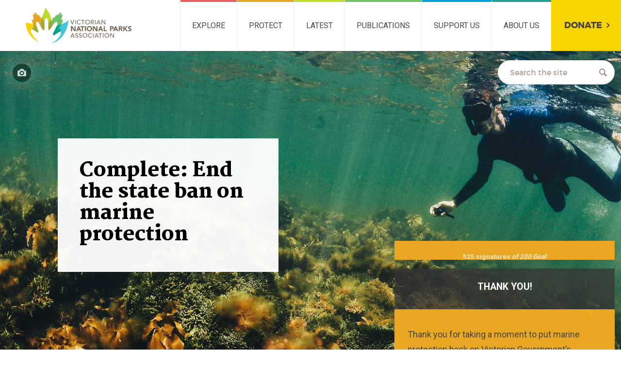

--- FILE ---
content_type: text/html; charset=UTF-8
request_url: https://vnpa.org.au/action/more-marine-protection/
body_size: 17747
content:
<!DOCTYPE html>
<!--[if lt IE 7]>      <html class="no-js lt-ie9 lt-ie8 lt-ie7" lang="en-US"> <![endif]-->
<!--[if IE 7]>         <html class="no-js lt-ie9 lt-ie8" lang="en-US"> <![endif]-->
<!--[if IE 8]>         <html class="no-js lt-ie9" lang="en-US"> <![endif]-->
<!--[if gt IE 8]><!--> <html class="no-js" lang="en-US"> <!--<![endif]-->
<head>
	<meta charset="utf-8">

	<title>Complete: End the state ban on marine protection - Victorian National Parks AssociationVictorian National Parks Association</title>
<link data-rocket-prefetch href="https://fonts.googleapis.com" rel="dns-prefetch">
<link data-rocket-prefetch href="https://www.google-analytics.com" rel="dns-prefetch">
<link data-rocket-prefetch href="https://maps.googleapis.com" rel="dns-prefetch">
<link data-rocket-prefetch href="https://www.googletagmanager.com" rel="dns-prefetch">
<link data-rocket-prefetch href="https://a.mailmunch.co" rel="dns-prefetch">
<link data-rocket-prefetch href="https://static.hotjar.com" rel="dns-prefetch">
<link data-rocket-prefetch href="https://script.hotjar.com" rel="dns-prefetch">
<link data-rocket-preload as="style" href="https://fonts.googleapis.com/css?family=Martel%3A700%2C900%7CRoboto%3A400%2C700%7CMontserrat%3A400%2C700&#038;display=swap" rel="preload">
<link href="https://fonts.googleapis.com/css?family=Martel%3A700%2C900%7CRoboto%3A400%2C700%7CMontserrat%3A400%2C700&#038;display=swap" media="print" onload="this.media=&#039;all&#039;" rel="stylesheet">
<noscript data-wpr-hosted-gf-parameters=""><link rel="stylesheet" href="https://fonts.googleapis.com/css?family=Martel%3A700%2C900%7CRoboto%3A400%2C700%7CMontserrat%3A400%2C700&#038;display=swap"></noscript><link rel="preload" data-rocket-preload as="image" href="https://vnpa.org.au/wp-content/uploads/2022/11/VNPA-Ricketts-Point-MS-seagrass-meadow-_photo-shannon-hurley-edit-trim.jpg" fetchpriority="high">
	<meta name="viewport" content="width=device-width, initial-scale=1">

	<link rel="profile" href="http://gmpg.org/xfn/11">
	<link rel="pingback" href="https://vnpa.org.au/xmlrpc.php">

	<link rel="shortcut icon" href="https://vnpa.org.au/wp-content/themes/vnpa/assets/dist/img/favicon.png" type="image/png">
	

	<link data-minify="1" rel="stylesheet" href="https://vnpa.org.au/wp-content/cache/min/1/wp-content/themes/vnpa/assets/dist/css/site.min.css?ver=1759276137">

	<meta name='robots' content='index, follow, max-image-preview:large, max-snippet:-1, max-video-preview:-1' />
	<style>img:is([sizes="auto" i], [sizes^="auto," i]) { contain-intrinsic-size: 3000px 1500px }</style>
	
	<!-- This site is optimized with the Yoast SEO plugin v26.8 - https://yoast.com/product/yoast-seo-wordpress/ -->
	<meta name="description" content="Our oceans are warming, marine pests are rife, and illegal fishing is rampant.  But the state government has a freeze on creating new marine parks. Add your name if you want more protection for Victoria&#039;s marine life!" />
	<link rel="canonical" href="https://vnpa.org.au/action/more-marine-protection/" />
	<meta property="og:locale" content="en_US" />
	<meta property="og:type" content="article" />
	<meta property="og:title" content="Complete: End the state ban on marine protection - Victorian National Parks Association" />
	<meta property="og:description" content="Our oceans are warming, marine pests are rife, and illegal fishing is rampant.  But the state government has a freeze on creating new marine parks. Add your name if you want more protection for Victoria&#039;s marine life!" />
	<meta property="og:url" content="https://vnpa.org.au/action/more-marine-protection/" />
	<meta property="og:site_name" content="Victorian National Parks Association" />
	<meta property="article:modified_time" content="2025-01-28T02:50:49+00:00" />
	<meta property="og:image" content="https://vnpa.org.au/wp-content/uploads/2022/11/VNPA-Ricketts-Point-MS-seagrass-meadow-_photo-shannon-hurley-edit-trim.jpg" />
	<meta property="og:image:width" content="2185" />
	<meta property="og:image:height" content="1200" />
	<meta property="og:image:type" content="image/jpeg" />
	<meta name="twitter:card" content="summary_large_image" />
	<meta name="twitter:title" content="Give spider crabs safe harbour in moulting season" />
	<meta name="twitter:description" content="Spider crabs need a seasonal no-take period during moulting season. Ask decision-makers to protect crabs while preventing future marine damage." />
	<meta name="twitter:label1" content="Est. reading time" />
	<meta name="twitter:data1" content="1 minute" />
	<script type="application/ld+json" class="yoast-schema-graph">{"@context":"https://schema.org","@graph":[{"@type":"WebPage","@id":"https://vnpa.org.au/action/more-marine-protection/","url":"https://vnpa.org.au/action/more-marine-protection/","name":"Complete: End the state ban on marine protection - Victorian National Parks Association","isPartOf":{"@id":"https://vnpa.org.au/#website"},"primaryImageOfPage":{"@id":"https://vnpa.org.au/action/more-marine-protection/#primaryimage"},"image":{"@id":"https://vnpa.org.au/action/more-marine-protection/#primaryimage"},"thumbnailUrl":"https://vnpa.org.au/wp-content/uploads/2022/11/VNPA-Ricketts-Point-MS-seagrass-meadow-_photo-shannon-hurley-edit-trim.jpg","datePublished":"2022-11-15T02:25:48+00:00","dateModified":"2025-01-28T02:50:49+00:00","description":"Our oceans are warming, marine pests are rife, and illegal fishing is rampant.  But the state government has a freeze on creating new marine parks. Add your name if you want more protection for Victoria's marine life!","breadcrumb":{"@id":"https://vnpa.org.au/action/more-marine-protection/#breadcrumb"},"inLanguage":"en-US","potentialAction":[{"@type":"ReadAction","target":["https://vnpa.org.au/action/more-marine-protection/"]}]},{"@type":"ImageObject","inLanguage":"en-US","@id":"https://vnpa.org.au/action/more-marine-protection/#primaryimage","url":"https://vnpa.org.au/wp-content/uploads/2022/11/VNPA-Ricketts-Point-MS-seagrass-meadow-_photo-shannon-hurley-edit-trim.jpg","contentUrl":"https://vnpa.org.au/wp-content/uploads/2022/11/VNPA-Ricketts-Point-MS-seagrass-meadow-_photo-shannon-hurley-edit-trim.jpg","width":2185,"height":1200,"caption":"Photo: Shannon Hurley"},{"@type":"BreadcrumbList","@id":"https://vnpa.org.au/action/more-marine-protection/#breadcrumb","itemListElement":[{"@type":"ListItem","position":1,"name":"Home","item":"https://vnpa.org.au/"},{"@type":"ListItem","position":2,"name":"Action","item":"https://vnpa.org.au/action/"},{"@type":"ListItem","position":3,"name":"Complete: End the state ban on marine protection"}]},{"@type":"WebSite","@id":"https://vnpa.org.au/#website","url":"https://vnpa.org.au/","name":"Victorian National Parks Association","description":"Be part of nature","potentialAction":[{"@type":"SearchAction","target":{"@type":"EntryPoint","urlTemplate":"https://vnpa.org.au/?s={search_term_string}"},"query-input":{"@type":"PropertyValueSpecification","valueRequired":true,"valueName":"search_term_string"}}],"inLanguage":"en-US"}]}</script>
	<!-- / Yoast SEO plugin. -->


<link rel='dns-prefetch' href='//platform-api.sharethis.com' />
<link rel='dns-prefetch' href='//cdnjs.cloudflare.com' />
<link rel='dns-prefetch' href='//maps.googleapis.com' />
<link rel='dns-prefetch' href='//www.googletagmanager.com' />
<link href='https://fonts.gstatic.com' crossorigin rel='preconnect' />
<link data-minify="1" rel='stylesheet' id='tribe-events-pro-mini-calendar-block-styles-css' href='https://vnpa.org.au/wp-content/cache/min/1/wp-content/plugins/events-calendar-pro/build/css/tribe-events-pro-mini-calendar-block.css?ver=1759276137' type='text/css' media='all' />
<style id='wp-emoji-styles-inline-css' type='text/css'>

	img.wp-smiley, img.emoji {
		display: inline !important;
		border: none !important;
		box-shadow: none !important;
		height: 1em !important;
		width: 1em !important;
		margin: 0 0.07em !important;
		vertical-align: -0.1em !important;
		background: none !important;
		padding: 0 !important;
	}
</style>
<link rel='stylesheet' id='wp-block-library-css' href='https://vnpa.org.au/wp-includes/css/dist/block-library/style.min.css?ver=6.8.3' type='text/css' media='all' />
<style id='classic-theme-styles-inline-css' type='text/css'>
/*! This file is auto-generated */
.wp-block-button__link{color:#fff;background-color:#32373c;border-radius:9999px;box-shadow:none;text-decoration:none;padding:calc(.667em + 2px) calc(1.333em + 2px);font-size:1.125em}.wp-block-file__button{background:#32373c;color:#fff;text-decoration:none}
</style>
<style id='global-styles-inline-css' type='text/css'>
:root{--wp--preset--aspect-ratio--square: 1;--wp--preset--aspect-ratio--4-3: 4/3;--wp--preset--aspect-ratio--3-4: 3/4;--wp--preset--aspect-ratio--3-2: 3/2;--wp--preset--aspect-ratio--2-3: 2/3;--wp--preset--aspect-ratio--16-9: 16/9;--wp--preset--aspect-ratio--9-16: 9/16;--wp--preset--color--black: #000000;--wp--preset--color--cyan-bluish-gray: #abb8c3;--wp--preset--color--white: #ffffff;--wp--preset--color--pale-pink: #f78da7;--wp--preset--color--vivid-red: #cf2e2e;--wp--preset--color--luminous-vivid-orange: #ff6900;--wp--preset--color--luminous-vivid-amber: #fcb900;--wp--preset--color--light-green-cyan: #7bdcb5;--wp--preset--color--vivid-green-cyan: #00d084;--wp--preset--color--pale-cyan-blue: #8ed1fc;--wp--preset--color--vivid-cyan-blue: #0693e3;--wp--preset--color--vivid-purple: #9b51e0;--wp--preset--gradient--vivid-cyan-blue-to-vivid-purple: linear-gradient(135deg,rgba(6,147,227,1) 0%,rgb(155,81,224) 100%);--wp--preset--gradient--light-green-cyan-to-vivid-green-cyan: linear-gradient(135deg,rgb(122,220,180) 0%,rgb(0,208,130) 100%);--wp--preset--gradient--luminous-vivid-amber-to-luminous-vivid-orange: linear-gradient(135deg,rgba(252,185,0,1) 0%,rgba(255,105,0,1) 100%);--wp--preset--gradient--luminous-vivid-orange-to-vivid-red: linear-gradient(135deg,rgba(255,105,0,1) 0%,rgb(207,46,46) 100%);--wp--preset--gradient--very-light-gray-to-cyan-bluish-gray: linear-gradient(135deg,rgb(238,238,238) 0%,rgb(169,184,195) 100%);--wp--preset--gradient--cool-to-warm-spectrum: linear-gradient(135deg,rgb(74,234,220) 0%,rgb(151,120,209) 20%,rgb(207,42,186) 40%,rgb(238,44,130) 60%,rgb(251,105,98) 80%,rgb(254,248,76) 100%);--wp--preset--gradient--blush-light-purple: linear-gradient(135deg,rgb(255,206,236) 0%,rgb(152,150,240) 100%);--wp--preset--gradient--blush-bordeaux: linear-gradient(135deg,rgb(254,205,165) 0%,rgb(254,45,45) 50%,rgb(107,0,62) 100%);--wp--preset--gradient--luminous-dusk: linear-gradient(135deg,rgb(255,203,112) 0%,rgb(199,81,192) 50%,rgb(65,88,208) 100%);--wp--preset--gradient--pale-ocean: linear-gradient(135deg,rgb(255,245,203) 0%,rgb(182,227,212) 50%,rgb(51,167,181) 100%);--wp--preset--gradient--electric-grass: linear-gradient(135deg,rgb(202,248,128) 0%,rgb(113,206,126) 100%);--wp--preset--gradient--midnight: linear-gradient(135deg,rgb(2,3,129) 0%,rgb(40,116,252) 100%);--wp--preset--font-size--small: 13px;--wp--preset--font-size--medium: 20px;--wp--preset--font-size--large: 36px;--wp--preset--font-size--x-large: 42px;--wp--preset--spacing--20: 0.44rem;--wp--preset--spacing--30: 0.67rem;--wp--preset--spacing--40: 1rem;--wp--preset--spacing--50: 1.5rem;--wp--preset--spacing--60: 2.25rem;--wp--preset--spacing--70: 3.38rem;--wp--preset--spacing--80: 5.06rem;--wp--preset--shadow--natural: 6px 6px 9px rgba(0, 0, 0, 0.2);--wp--preset--shadow--deep: 12px 12px 50px rgba(0, 0, 0, 0.4);--wp--preset--shadow--sharp: 6px 6px 0px rgba(0, 0, 0, 0.2);--wp--preset--shadow--outlined: 6px 6px 0px -3px rgba(255, 255, 255, 1), 6px 6px rgba(0, 0, 0, 1);--wp--preset--shadow--crisp: 6px 6px 0px rgba(0, 0, 0, 1);}:where(.is-layout-flex){gap: 0.5em;}:where(.is-layout-grid){gap: 0.5em;}body .is-layout-flex{display: flex;}.is-layout-flex{flex-wrap: wrap;align-items: center;}.is-layout-flex > :is(*, div){margin: 0;}body .is-layout-grid{display: grid;}.is-layout-grid > :is(*, div){margin: 0;}:where(.wp-block-columns.is-layout-flex){gap: 2em;}:where(.wp-block-columns.is-layout-grid){gap: 2em;}:where(.wp-block-post-template.is-layout-flex){gap: 1.25em;}:where(.wp-block-post-template.is-layout-grid){gap: 1.25em;}.has-black-color{color: var(--wp--preset--color--black) !important;}.has-cyan-bluish-gray-color{color: var(--wp--preset--color--cyan-bluish-gray) !important;}.has-white-color{color: var(--wp--preset--color--white) !important;}.has-pale-pink-color{color: var(--wp--preset--color--pale-pink) !important;}.has-vivid-red-color{color: var(--wp--preset--color--vivid-red) !important;}.has-luminous-vivid-orange-color{color: var(--wp--preset--color--luminous-vivid-orange) !important;}.has-luminous-vivid-amber-color{color: var(--wp--preset--color--luminous-vivid-amber) !important;}.has-light-green-cyan-color{color: var(--wp--preset--color--light-green-cyan) !important;}.has-vivid-green-cyan-color{color: var(--wp--preset--color--vivid-green-cyan) !important;}.has-pale-cyan-blue-color{color: var(--wp--preset--color--pale-cyan-blue) !important;}.has-vivid-cyan-blue-color{color: var(--wp--preset--color--vivid-cyan-blue) !important;}.has-vivid-purple-color{color: var(--wp--preset--color--vivid-purple) !important;}.has-black-background-color{background-color: var(--wp--preset--color--black) !important;}.has-cyan-bluish-gray-background-color{background-color: var(--wp--preset--color--cyan-bluish-gray) !important;}.has-white-background-color{background-color: var(--wp--preset--color--white) !important;}.has-pale-pink-background-color{background-color: var(--wp--preset--color--pale-pink) !important;}.has-vivid-red-background-color{background-color: var(--wp--preset--color--vivid-red) !important;}.has-luminous-vivid-orange-background-color{background-color: var(--wp--preset--color--luminous-vivid-orange) !important;}.has-luminous-vivid-amber-background-color{background-color: var(--wp--preset--color--luminous-vivid-amber) !important;}.has-light-green-cyan-background-color{background-color: var(--wp--preset--color--light-green-cyan) !important;}.has-vivid-green-cyan-background-color{background-color: var(--wp--preset--color--vivid-green-cyan) !important;}.has-pale-cyan-blue-background-color{background-color: var(--wp--preset--color--pale-cyan-blue) !important;}.has-vivid-cyan-blue-background-color{background-color: var(--wp--preset--color--vivid-cyan-blue) !important;}.has-vivid-purple-background-color{background-color: var(--wp--preset--color--vivid-purple) !important;}.has-black-border-color{border-color: var(--wp--preset--color--black) !important;}.has-cyan-bluish-gray-border-color{border-color: var(--wp--preset--color--cyan-bluish-gray) !important;}.has-white-border-color{border-color: var(--wp--preset--color--white) !important;}.has-pale-pink-border-color{border-color: var(--wp--preset--color--pale-pink) !important;}.has-vivid-red-border-color{border-color: var(--wp--preset--color--vivid-red) !important;}.has-luminous-vivid-orange-border-color{border-color: var(--wp--preset--color--luminous-vivid-orange) !important;}.has-luminous-vivid-amber-border-color{border-color: var(--wp--preset--color--luminous-vivid-amber) !important;}.has-light-green-cyan-border-color{border-color: var(--wp--preset--color--light-green-cyan) !important;}.has-vivid-green-cyan-border-color{border-color: var(--wp--preset--color--vivid-green-cyan) !important;}.has-pale-cyan-blue-border-color{border-color: var(--wp--preset--color--pale-cyan-blue) !important;}.has-vivid-cyan-blue-border-color{border-color: var(--wp--preset--color--vivid-cyan-blue) !important;}.has-vivid-purple-border-color{border-color: var(--wp--preset--color--vivid-purple) !important;}.has-vivid-cyan-blue-to-vivid-purple-gradient-background{background: var(--wp--preset--gradient--vivid-cyan-blue-to-vivid-purple) !important;}.has-light-green-cyan-to-vivid-green-cyan-gradient-background{background: var(--wp--preset--gradient--light-green-cyan-to-vivid-green-cyan) !important;}.has-luminous-vivid-amber-to-luminous-vivid-orange-gradient-background{background: var(--wp--preset--gradient--luminous-vivid-amber-to-luminous-vivid-orange) !important;}.has-luminous-vivid-orange-to-vivid-red-gradient-background{background: var(--wp--preset--gradient--luminous-vivid-orange-to-vivid-red) !important;}.has-very-light-gray-to-cyan-bluish-gray-gradient-background{background: var(--wp--preset--gradient--very-light-gray-to-cyan-bluish-gray) !important;}.has-cool-to-warm-spectrum-gradient-background{background: var(--wp--preset--gradient--cool-to-warm-spectrum) !important;}.has-blush-light-purple-gradient-background{background: var(--wp--preset--gradient--blush-light-purple) !important;}.has-blush-bordeaux-gradient-background{background: var(--wp--preset--gradient--blush-bordeaux) !important;}.has-luminous-dusk-gradient-background{background: var(--wp--preset--gradient--luminous-dusk) !important;}.has-pale-ocean-gradient-background{background: var(--wp--preset--gradient--pale-ocean) !important;}.has-electric-grass-gradient-background{background: var(--wp--preset--gradient--electric-grass) !important;}.has-midnight-gradient-background{background: var(--wp--preset--gradient--midnight) !important;}.has-small-font-size{font-size: var(--wp--preset--font-size--small) !important;}.has-medium-font-size{font-size: var(--wp--preset--font-size--medium) !important;}.has-large-font-size{font-size: var(--wp--preset--font-size--large) !important;}.has-x-large-font-size{font-size: var(--wp--preset--font-size--x-large) !important;}
:where(.wp-block-post-template.is-layout-flex){gap: 1.25em;}:where(.wp-block-post-template.is-layout-grid){gap: 1.25em;}
:where(.wp-block-columns.is-layout-flex){gap: 2em;}:where(.wp-block-columns.is-layout-grid){gap: 2em;}
:root :where(.wp-block-pullquote){font-size: 1.5em;line-height: 1.6;}
</style>
<link rel='stylesheet' id='share-this-share-buttons-sticky-css' href='https://vnpa.org.au/wp-content/plugins/sharethis-share-buttons/css/mu-style.css?ver=1754747256' type='text/css' media='all' />
<link data-minify="1" rel='stylesheet' id='twenty20-css' href='https://vnpa.org.au/wp-content/cache/min/1/wp-content/plugins/twenty20/assets/css/twenty20.css?ver=1759276137' type='text/css' media='all' />
<link data-minify="1" rel='stylesheet' id='tp_accordions-accordion-css-css' href='https://vnpa.org.au/wp-content/cache/min/1/wp-content/plugins/wp-accordions-pro/css/smk-accordion.css?ver=1759276137' type='text/css' media='all' />
<link data-minify="1" rel='stylesheet' id='tp_accordions-fonts-css-css' href='https://vnpa.org.au/wp-content/cache/min/1/wp-content/plugins/wp-accordions-pro/css/font-awesome.css?ver=1759276137' type='text/css' media='all' />
<link data-minify="1" rel='stylesheet' id='tec-variables-skeleton-css' href='https://vnpa.org.au/wp-content/cache/min/1/wp-content/plugins/event-tickets/common/build/css/variables-skeleton.css?ver=1760541775' type='text/css' media='all' />
<link data-minify="1" rel='stylesheet' id='tec-variables-full-css' href='https://vnpa.org.au/wp-content/cache/min/1/wp-content/plugins/event-tickets/common/build/css/variables-full.css?ver=1760541775' type='text/css' media='all' />
<link data-minify="1" rel='stylesheet' id='tribe-common-skeleton-style-css' href='https://vnpa.org.au/wp-content/cache/min/1/wp-content/plugins/event-tickets/common/build/css/common-skeleton.css?ver=1760541775' type='text/css' media='all' />
<link data-minify="1" rel='stylesheet' id='tribe-common-full-style-css' href='https://vnpa.org.au/wp-content/cache/min/1/wp-content/plugins/event-tickets/common/build/css/common-full.css?ver=1760541775' type='text/css' media='all' />
<link rel='stylesheet' id='tribe-events-views-v2-bootstrap-datepicker-styles-css' href='https://vnpa.org.au/wp-content/plugins/the-events-calendar/vendor/bootstrap-datepicker/css/bootstrap-datepicker.standalone.min.css?ver=6.15.15' type='text/css' media='all' />
<link rel='stylesheet' id='tribe-tooltipster-css-css' href='https://vnpa.org.au/wp-content/plugins/event-tickets/common/vendor/tooltipster/tooltipster.bundle.min.css?ver=6.10.2' type='text/css' media='all' />
<link data-minify="1" rel='stylesheet' id='tribe-events-views-v2-skeleton-css' href='https://vnpa.org.au/wp-content/cache/min/1/wp-content/plugins/the-events-calendar/build/css/views-skeleton.css?ver=1759276137' type='text/css' media='all' />
<link data-minify="1" rel='stylesheet' id='tribe-events-views-v2-full-css' href='https://vnpa.org.au/wp-content/cache/min/1/wp-content/plugins/the-events-calendar/build/css/views-full.css?ver=1759276137' type='text/css' media='all' />
<link rel='stylesheet' id='tribe-events-views-v2-print-css' href='https://vnpa.org.au/wp-content/plugins/the-events-calendar/build/css/views-print.css?ver=6.15.15' type='text/css' media='print' />
<link data-minify="1" rel='stylesheet' id='theme-style-css' href='https://vnpa.org.au/wp-content/cache/min/1/wp-content/themes/vnpa/style.css?ver=1759276137' type='text/css' media='all' />
<link data-minify="1" rel='stylesheet' id='taxopress-frontend-css-css' href='https://vnpa.org.au/wp-content/cache/min/1/wp-content/plugins/simple-tags/assets/frontend/css/frontend.css?ver=1759276137' type='text/css' media='all' />
<link data-minify="1" rel='stylesheet' id='gca-column-styles-css' href='https://vnpa.org.au/wp-content/cache/min/1/wp-content/plugins/genesis-columns-advanced/css/gca-column-styles.css?ver=1759276137' type='text/css' media='all' />
<style id='rocket-lazyload-inline-css' type='text/css'>
.rll-youtube-player{position:relative;padding-bottom:56.23%;height:0;overflow:hidden;max-width:100%;}.rll-youtube-player:focus-within{outline: 2px solid currentColor;outline-offset: 5px;}.rll-youtube-player iframe{position:absolute;top:0;left:0;width:100%;height:100%;z-index:100;background:0 0}.rll-youtube-player img{bottom:0;display:block;left:0;margin:auto;max-width:100%;width:100%;position:absolute;right:0;top:0;border:none;height:auto;-webkit-transition:.4s all;-moz-transition:.4s all;transition:.4s all}.rll-youtube-player img:hover{-webkit-filter:brightness(75%)}.rll-youtube-player .play{height:100%;width:100%;left:0;top:0;position:absolute;background:url(https://vnpa.org.au/wp-content/plugins/wp-rocket/assets/img/youtube.png) no-repeat center;background-color: transparent !important;cursor:pointer;border:none;}
</style>
<script type="text/javascript" src="https://vnpa.org.au/wp-includes/js/jquery/jquery.min.js?ver=3.7.1" id="jquery-core-js"></script>
<script type="text/javascript" src="https://vnpa.org.au/wp-includes/js/jquery/jquery-migrate.min.js?ver=3.4.1" id="jquery-migrate-js"></script>
<script data-minify="1" type="text/javascript" src="https://vnpa.org.au/wp-content/cache/min/1/js/sharethis.js?ver=1759276137" id="share-this-share-buttons-mu-js"></script>
<script data-minify="1" type="text/javascript" src="https://vnpa.org.au/wp-content/cache/min/1/wp-content/plugins/wp-accordions-pro/js/smk-accordion.js?ver=1759276137" id="tp_accordions-accordion-js"></script>
<script type="text/javascript" src="https://vnpa.org.au/wp-content/plugins/wp-accordions-pro/js/responsive-accordion.min.js?ver=1.0" id="tp_accordions-responsive-js-js"></script>
<script type="text/javascript" src="https://maps.googleapis.com/maps/api/js?key=AIzaSyABuTR7w2T5QGEdoVqb6dwPDWwpJ4wARNU&amp;libraries=places&amp;ver=1.0.0" id="maps-js" async="async" data-wp-strategy="async"></script>
<script data-minify="1" type="text/javascript" src="https://vnpa.org.au/wp-content/cache/min/1/wp-content/plugins/simple-tags/assets/frontend/js/frontend.js?ver=1759276137" id="taxopress-frontend-js-js"></script>

<!-- Google tag (gtag.js) snippet added by Site Kit -->
<!-- Google Analytics snippet added by Site Kit -->
<script type="text/javascript" src="https://www.googletagmanager.com/gtag/js?id=GT-M3VTHF5" id="google_gtagjs-js" async></script>
<script type="text/javascript" id="google_gtagjs-js-after">
/* <![CDATA[ */
window.dataLayer = window.dataLayer || [];function gtag(){dataLayer.push(arguments);}
gtag("set","linker",{"domains":["vnpa.org.au"]});
gtag("js", new Date());
gtag("set", "developer_id.dZTNiMT", true);
gtag("config", "GT-M3VTHF5");
/* ]]> */
</script>
<link rel="https://api.w.org/" href="https://vnpa.org.au/wp-json/" /><link rel="EditURI" type="application/rsd+xml" title="RSD" href="https://vnpa.org.au/xmlrpc.php?rsd" />
<link rel='shortlink' href='https://vnpa.org.au/?p=51625' />
<link rel="alternate" title="oEmbed (JSON)" type="application/json+oembed" href="https://vnpa.org.au/wp-json/oembed/1.0/embed?url=https%3A%2F%2Fvnpa.org.au%2Faction%2Fmore-marine-protection%2F" />
<link rel="alternate" title="oEmbed (XML)" type="text/xml+oembed" href="https://vnpa.org.au/wp-json/oembed/1.0/embed?url=https%3A%2F%2Fvnpa.org.au%2Faction%2Fmore-marine-protection%2F&#038;format=xml" />
<meta name="generator" content="Site Kit by Google 1.171.0" /><script type='text/javascript' data-cfasync='false'>var _mmunch = {'front': false, 'page': false, 'post': false, 'category': false, 'author': false, 'search': false, 'attachment': false, 'tag': false};_mmunch['post'] = true; _mmunch['postData'] = {"ID":51625,"post_name":"more-marine-protection","post_title":"Complete: End the state ban on marine protection","post_type":"campaign-action","post_author":"2489","post_status":"publish"}; _mmunch['postCategories'] = []; _mmunch['postTags'] = [{"term_id":110,"name":"Marine","slug":"marine","term_group":0,"term_taxonomy_id":110,"taxonomy":"post_tag","description":"","parent":0,"count":83,"filter":"raw"},{"term_id":109,"name":"Marine Parks","slug":"marine-parks","term_group":0,"term_taxonomy_id":109,"taxonomy":"post_tag","description":"","parent":0,"count":21,"filter":"raw"}]; _mmunch['postAuthor'] = {"name":"Victorian National Parks Association","ID":2489};</script><script data-cfasync="false" src="//a.mailmunch.co/app/v1/site.js" id="mailmunch-script" data-plugin="mailmunch" data-mailmunch-site-id="848180" async></script><meta name="et-api-version" content="v1"><meta name="et-api-origin" content="https://vnpa.org.au"><link rel="https://theeventscalendar.com/" href="https://vnpa.org.au/wp-json/tribe/tickets/v1/" /><meta name="tec-api-version" content="v1"><meta name="tec-api-origin" content="https://vnpa.org.au"><link rel="alternate" href="https://vnpa.org.au/wp-json/tribe/events/v1/" />		<style type="text/css" id="wp-custom-css">
			@media (max-width:1212px){
	.elementor-inner .elementor-container{
       display:block ;
  }
}

.single-tribe_events .tribe-events-event-image {
  display: none;
}

.tribe-events-event-image {
  float: right;
}

/* Hide the specific div containing the raw HTML text */
.nf-form-fields-required {
    display: none !important;
}

/* Alternative in case the above doesn't work */
.nf-before-form-content .nf-form-fields-required {
    display: none !important;
}

/* Add proper asterisks to required field labels */
.nf-field.required .nf-field-label:after,
.ninja-forms-field.required label:after {
    content: " *";
    color: #red;
    font-weight: bold;
}

/* Make Mailchimp form responsive */
#mc_embed_signup {
    width: 100% !important;
    max-width: 600px !important;
    margin: 0 auto !important;
    padding: 20px !important;
    box-sizing: border-box !important;
}

/* Make form fields full width */
#mc_embed_signup .mc-field-group {
    width: 100% !important;
    padding-bottom: 15px !important;
}

#mc_embed_signup input[type="text"],
#mc_embed_signup input[type="email"] {
    width: 100% !important;
    max-width: 100% !important;
    box-sizing: border-box !important;
}

/* Style the checkbox group */
#mc_embed_signup .mc-field-group.input-group ul {
    padding-left: 0 !important;
    list-style: none !important;
}

#mc_embed_signup .mc-field-group.input-group li {
    margin-bottom: 10px !important;
}

/* Mobile responsive */
@media (max-width: 768px) {
    #mc_embed_signup {
        padding: 15px !important;
    }
    
    #mc_embed_signup h2 {
        font-size: 1.3em !important;
        line-height: 1.3 !important;
    }
}		</style>
		<noscript><style id="rocket-lazyload-nojs-css">.rll-youtube-player, [data-lazy-src]{display:none !important;}</style></noscript>	
	<!-- Hotjar Tracking Code for Homepage -->
<script>
    (function(h,o,t,j,a,r){
        h.hj=h.hj||function(){(h.hj.q=h.hj.q||[]).push(arguments)};
        h._hjSettings={hjid:6482974,hjsv:6};
        a=o.getElementsByTagName('head')[0];
        r=o.createElement('script');r.async=1;
        r.src=t+h._hjSettings.hjid+j+h._hjSettings.hjsv;
        a.appendChild(r);
    })(window,document,'https://static.hotjar.com/c/hotjar-','.js?sv=');
</script>

<meta name="generator" content="WP Rocket 3.20.3" data-wpr-features="wpr_minify_js wpr_lazyload_images wpr_lazyload_iframes wpr_preconnect_external_domains wpr_oci wpr_image_dimensions wpr_minify_css wpr_preload_links wpr_desktop" /></head>

<body class="wp-singular campaign-action-template-default single single-campaign-action postid-51625 wp-theme-vnpa tribe-no-js tec-no-tickets-on-recurring tec-no-rsvp-on-recurring metaslider-plugin tribe-theme-vnpa">

	
<nav class="nav-primary not-mobile" role="navigation" aria-label="Primary navigation">

	<div class="skip-to-content">
		<a class="skip" href="#start-content">Skip to main content &raquo;</a>
	</div>

	<div class="logo">

		<a ontouchstart href="https://vnpa.org.au"><img width="510" height="176" src="https://vnpa.org.au/wp-content/themes/vnpa/assets/dist/img/logo.png" alt="Victorian National Parks Association"></a>

	</div>

	<ul id="menu-primary" class="menu-primary" role="menubar" title="Main menu"><li id="menu-item-53907" class="menu-item menu-item-type-custom menu-item-object-custom menu-item-has-children menu-item-53907" aria-haspopup="true" aria-expanded="false"><a href="http://www.vnpa.org.au/our-programs">Explore</a>
<ul class="sub-menu">
	<li id="menu-item-88439" class="menu-item menu-item-type-custom menu-item-object-custom menu-item-has-children menu-item-88439" aria-haspopup="true" aria-expanded="false"><a href="https://vnpa.org.au/our-programs/">Nature education and activities</a>
	<ul class="sub-menu">
		<li id="menu-item-88405" class="menu-item menu-item-type-post_type menu-item-object-page menu-item-88405"><a href="https://vnpa.org.au/explore/bushwalking-and-activities/">Activities calendar</a></li>
		<li id="menu-item-88406" class="menu-item menu-item-type-custom menu-item-object-custom menu-item-88406"><a href="https://vnpa.org.au/programs/nature-stewards-3/">Nature Stewards courses</a></li>
		<li id="menu-item-88407" class="menu-item menu-item-type-custom menu-item-object-custom menu-item-88407"><a href="https://vnpa.org.au/programs/naturewatch/">NatureWatch Citizen Science</a></li>
		<li id="menu-item-88408" class="menu-item menu-item-type-custom menu-item-object-custom menu-item-88408"><a href="https://vnpa.org.au/programs/reefwatch/">ReefWatch Citizen Science</a></li>
		<li id="menu-item-88411" class="menu-item menu-item-type-custom menu-item-object-custom menu-item-88411"><a href="https://grassyplains.net.au/">Grassy Plains Network</a></li>
		<li id="menu-item-88410" class="menu-item menu-item-type-custom menu-item-object-custom menu-item-88410"><a href="https://vnpa.org.au/programs/wild-families/">Wild Families resources</a></li>
		<li id="menu-item-88412" class="menu-item menu-item-type-custom menu-item-object-custom menu-item-88412"><a href="https://vnpa.org.au/explore/bushwalking-and-activities-everything/">Bushwalking Program</a></li>
	</ul>
</li>
</ul>
</li>
<li id="menu-item-735" class="menu-item menu-item-type-post_type menu-item-object-page menu-item-has-children menu-item-735" aria-haspopup="true" aria-expanded="false"><a href="https://vnpa.org.au/protect/">Protect</a>
<ul class="sub-menu">
	<li id="menu-item-596" class="menu-item menu-item-type-custom menu-item-object-custom menu-item-has-children menu-item-596" aria-haspopup="true" aria-expanded="false"><a href="http://vnpa.wpengine.com/conserving-nature/">Conserving nature</a>
	<ul class="sub-menu">
		<li id="menu-item-58900" class="menu-item menu-item-type-post_type menu-item-object-page menu-item-58900"><a href="https://vnpa.org.au/campaigns/critical-habitat/">Better laws for nature</a></li>
		<li id="menu-item-70067" class="menu-item menu-item-type-custom menu-item-object-custom menu-item-70067"><a href="https://vnpa.org.au/campaigns/big-old-trees/">Keeping big old trees safe</a></li>
		<li id="menu-item-66322" class="menu-item menu-item-type-custom menu-item-object-custom menu-item-66322"><a href="https://vnpa.org.au/campaigns/grasslands/">Your precious grasslands</a></li>
	</ul>
</li>
	<li id="menu-item-594" class="menu-item menu-item-type-custom menu-item-object-custom menu-item-has-children menu-item-594" aria-haspopup="true" aria-expanded="false"><a href="http://vnpa.wpengine.com/protecting-parks/">Protecting parks</a>
	<ul class="sub-menu">
		<li id="menu-item-66331" class="menu-item menu-item-type-custom menu-item-object-custom menu-item-66331"><a href="https://vnpa.org.au/action/dont-log-dandenongs/">Dandenong Ranges National Park</a></li>
		<li id="menu-item-80940" class="menu-item menu-item-type-custom menu-item-object-custom menu-item-80940"><a href="https://vnpa.org.au/action/stop-work-protect-precious-greater-glider-homes/">Yarra Ranges National Park</a></li>
	</ul>
</li>
	<li id="menu-item-595" class="menu-item menu-item-type-custom menu-item-object-custom menu-item-has-children menu-item-595" aria-haspopup="true" aria-expanded="false"><a href="http://vnpa.wpengine.com/future-parks">Future parks</a>
	<ul class="sub-menu">
		<li id="menu-item-66321" class="menu-item menu-item-type-custom menu-item-object-custom menu-item-66321"><a href="https://vnpa.org.au/campaigns/western-port-woodlands/">Western Port Woodlands</a></li>
		<li id="menu-item-58898" class="menu-item menu-item-type-post_type menu-item-object-page menu-item-58898"><a href="https://vnpa.org.au/campaigns/central-west/">New central west national parks</a></li>
		<li id="menu-item-70203" class="menu-item menu-item-type-custom menu-item-object-custom menu-item-70203"><a href="https://vnpa.org.au/campaigns/gfnp/">Great Forest National Park</a></li>
	</ul>
</li>
</ul>
</li>
<li id="menu-item-1488" class="menu-item menu-item-type-taxonomy menu-item-object-category menu-item-has-children menu-item-1488" aria-haspopup="true" aria-expanded="false"><a href="https://vnpa.org.au/news/">Latest</a>
<ul class="sub-menu">
	<li id="menu-item-8538" class="menu-item menu-item-type-taxonomy menu-item-object-category menu-item-has-children menu-item-8538" aria-haspopup="true" aria-expanded="false"><a href="https://vnpa.org.au/news/">News</a>
	<ul class="sub-menu">
		<li id="menu-item-8537" class="menu-item menu-item-type-taxonomy menu-item-object-category menu-item-8537"><a href="https://vnpa.org.au/news/">All News</a></li>
		<li id="menu-item-80941" class="menu-item menu-item-type-custom menu-item-object-custom menu-item-80941"><a href="https://vnpa.org.au/nationalparksfaq/">National parks FAQ</a></li>
		<li id="menu-item-8536" class="menu-item menu-item-type-taxonomy menu-item-object-category menu-item-8536"><a href="https://vnpa.org.au/news/media-releases/">Media Releases</a></li>
		<li id="menu-item-18084" class="menu-item menu-item-type-taxonomy menu-item-object-category menu-item-18084"><a href="https://vnpa.org.au/news/park-watch-articles/">Park Watch Articles</a></li>
		<li id="menu-item-88490" class="menu-item menu-item-type-post_type menu-item-object-page menu-item-88490"><a href="https://vnpa.org.au/treaty/">Treaty for Victoria</a></li>
	</ul>
</li>
	<li id="menu-item-33973" class="menu-item menu-item-type-post_type menu-item-object-page menu-item-has-children menu-item-33973" aria-haspopup="true" aria-expanded="false"><a href="https://vnpa.org.au/campaigns/featured-actions/">Take Action</a>
	<ul class="sub-menu">
		<li id="menu-item-59096" class="menu-item menu-item-type-custom menu-item-object-custom menu-item-59096"><a href="https://www.actforwesternportbay.au/">Act for Western Port Bay</a></li>
		<li id="menu-item-73466" class="menu-item menu-item-type-custom menu-item-object-custom menu-item-73466"><a href="https://vnpa.org.au/thanks-for-new-parks/">Make the central west parks offical</a></li>
		<li id="menu-item-71916" class="menu-item menu-item-type-custom menu-item-object-custom menu-item-71916"><a href="https://vnpa.org.au/action/protect-a-piece-of-the-western-port-woodlands-puzzle/">Connecting the Western Port Woodlands</a></li>
		<li id="menu-item-58901" class="menu-item menu-item-type-post_type menu-item-object-page menu-item-58901"><a href="https://vnpa.org.au/campaigns/grasslands/">Keeping our grasslands safe</a></li>
		<li id="menu-item-73465" class="menu-item menu-item-type-custom menu-item-object-custom menu-item-73465"><a href="https://vnpa.org.au/action/minister-give-native-forests-proper-oversight/">Give nature proper oversight</a></li>
		<li id="menu-item-69856" class="menu-item menu-item-type-custom menu-item-object-custom menu-item-69856"><a href="https://vnpa.org.au/action/adopt-the-big-21-for-our-big-trees/">Take action for legacy trees</a></li>
	</ul>
</li>
</ul>
</li>
<li id="menu-item-197" class="menu-item menu-item-type-post_type_archive menu-item-object-publication menu-item-has-children menu-item-197" aria-haspopup="true" aria-expanded="false"><a href="https://vnpa.org.au/publications/">Publications</a>
<ul class="sub-menu">
	<li id="menu-item-5250" class="menu-item menu-item-type-taxonomy menu-item-object-publication-category menu-item-has-children menu-item-5250" aria-haspopup="true" aria-expanded="false"><a href="https://vnpa.org.au/publication-category/parkwatch/">Park Watch magazine</a>
	<ul class="sub-menu">
		<li id="menu-item-81494" class="menu-item menu-item-type-custom menu-item-object-custom menu-item-81494"><a href="https://vnpa.org.au/publications/annual-impact-report-2024-25/">Annual Impact Report</a></li>
		<li id="menu-item-5251" class="menu-item menu-item-type-taxonomy menu-item-object-publication-category menu-item-5251"><a href="https://vnpa.org.au/publication-category/submissions/">Submissions</a></li>
		<li id="menu-item-5252" class="menu-item menu-item-type-taxonomy menu-item-object-publication-category menu-item-5252"><a href="https://vnpa.org.au/publication-category/reports/">Reports</a></li>
		<li id="menu-item-5253" class="menu-item menu-item-type-taxonomy menu-item-object-publication-category menu-item-5253"><a href="https://vnpa.org.au/publication-category/nature-conservation-review/">Conservation Reviews</a></li>
		<li id="menu-item-10747" class="menu-item menu-item-type-custom menu-item-object-custom menu-item-10747"><a href="https://vnpa.org.au/publication-category/podcasts/">Podcasts</a></li>
	</ul>
</li>
</ul>
</li>
<li id="menu-item-1697" class="menu-item menu-item-type-post_type menu-item-object-page menu-item-has-children menu-item-1697" aria-haspopup="true" aria-expanded="false"><a href="https://vnpa.org.au/support/">Support us</a>
<ul class="sub-menu">
	<li id="menu-item-1614" class="menu-item menu-item-type-post_type menu-item-object-page menu-item-has-children menu-item-1614" aria-haspopup="true" aria-expanded="false"><a href="https://vnpa.org.au/membership/">Membership</a>
	<ul class="sub-menu">
		<li id="menu-item-1617" class="menu-item menu-item-type-post_type menu-item-object-page menu-item-1617"><a href="https://vnpa.org.au/give-your-time/">Give your time</a></li>
		<li id="menu-item-743" class="menu-item menu-item-type-post_type menu-item-object-page menu-item-743"><a href="https://vnpa.org.au/give-your-time/volunteer/">Volunteer</a></li>
		<li id="menu-item-10755" class="menu-item menu-item-type-post_type menu-item-object-page menu-item-10755"><a href="https://vnpa.org.au/support/fundraise/">Fundraise for VNPA</a></li>
	</ul>
</li>
	<li id="menu-item-1694" class="menu-item menu-item-type-post_type menu-item-object-page menu-item-has-children menu-item-1694" aria-haspopup="true" aria-expanded="false"><a href="https://vnpa.org.au/support/ways-to-donate/">Ways to donate</a>
	<ul class="sub-menu">
		<li id="menu-item-88082" class="menu-item menu-item-type-custom menu-item-object-custom menu-item-88082"><a href="https://support.vnpa.org.au/shinealight">Shine a light</a></li>
		<li id="menu-item-42236" class="menu-item menu-item-type-post_type menu-item-object-page menu-item-42236"><a href="https://vnpa.org.au/support/parks-protector/">Become a Parks Protector</a></li>
		<li id="menu-item-61443" class="menu-item menu-item-type-post_type menu-item-object-page menu-item-61443"><a href="https://vnpa.org.au/support/gifts-in-wills/">Leave a gift in your will</a></li>
		<li id="menu-item-893" class="menu-item menu-item-type-post_type menu-item-object-page menu-item-893"><a href="https://vnpa.org.au/support/gift-donation/">Gift donations</a></li>
		<li id="menu-item-1621" class="menu-item menu-item-type-post_type menu-item-object-page menu-item-1621"><a href="https://vnpa.org.au/support/gifts-in-memory/">Gifts in memory</a></li>
		<li id="menu-item-40453" class="menu-item menu-item-type-post_type menu-item-object-page menu-item-40453"><a href="https://vnpa.org.au/support/gift-membership/">Gift Membership</a></li>
		<li id="menu-item-70768" class="menu-item menu-item-type-post_type menu-item-object-page menu-item-70768"><a href="https://vnpa.org.au/support/national-parks-community-fund/">National Parks Community Fund</a></li>
		<li id="menu-item-67583" class="menu-item menu-item-type-post_type menu-item-object-page menu-item-67583"><a href="https://vnpa.org.au/container-deposit-scheme-for-nature/">Container Deposit Scheme for nature</a></li>
	</ul>
</li>
</ul>
</li>
<li id="menu-item-1749" class="menu-item menu-item-type-post_type menu-item-object-page menu-item-has-children menu-item-1749" aria-haspopup="true" aria-expanded="false"><a href="https://vnpa.org.au/about/">About us</a>
<ul class="sub-menu">
	<li id="menu-item-1750" class="menu-item menu-item-type-post_type menu-item-object-page menu-item-has-children menu-item-1750" aria-haspopup="true" aria-expanded="false"><a href="https://vnpa.org.au/about/">About us</a>
	<ul class="sub-menu">
		<li id="menu-item-971" class="menu-item menu-item-type-post_type menu-item-object-page menu-item-971"><a href="https://vnpa.org.au/about/staff/">Staff</a></li>
		<li id="menu-item-970" class="menu-item menu-item-type-post_type menu-item-object-page menu-item-970"><a href="https://vnpa.org.au/about/council/">Council</a></li>
		<li id="menu-item-5216" class="menu-item menu-item-type-post_type menu-item-object-page menu-item-5216"><a href="https://vnpa.org.au/about/jobs/">Work with us</a></li>
		<li id="menu-item-76313" class="menu-item menu-item-type-custom menu-item-object-custom menu-item-76313"><a href="https://vnpa.org.au/give-your-time/student-placement-program/">Student Placement Program</a></li>
	</ul>
</li>
	<li id="menu-item-1603" class="menu-item menu-item-type-post_type menu-item-object-post menu-item-has-children menu-item-1603" aria-haspopup="true" aria-expanded="false"><a href="https://vnpa.org.au/70-years-of-success/">Our impact</a>
	<ul class="sub-menu">
		<li id="menu-item-16053" class="menu-item menu-item-type-custom menu-item-object-custom menu-item-16053"><a href="https://vnpa.org.au/publications/annual-report/">Annual Reports</a></li>
		<li id="menu-item-38542" class="menu-item menu-item-type-post_type menu-item-object-post menu-item-38542"><a href="https://vnpa.org.au/fellowship/">Fellowship</a></li>
	</ul>
</li>
</ul>
</li>
<li id="menu-item-83951" class="donate menu-item menu-item-type-custom menu-item-object-custom menu-item-83951"><a href="https://support.vnpa.org.au/donate">Donate</a></li>
</ul>
	<div class="search">

		<form role="search" method="get" class="search-form" action="https://vnpa.org.au/">

    <label>
        <span class="screen-reader-text" aria-hidden="true">Search for:</span>
        <input type="search" class="search-field"
            placeholder="Search the site"
            value="" name="s"
            title="Search for:" />
    </label>

    <button type="submit" class="search-submit icon-search" name="search-submit" 
        value="Search"><span class="screen-reader-text">Search</span></button>

</form>
	</div>

</nav>

<nav class="nav-mobile mobile-only" role="navigation" aria-label="Mobile navigation">

	<div class="skip-to-content">
		<a class="skip" href="#start-content">Skip to main content &raquo;</a>
	</div>

	<div class="logo">

		<a ontouchstart href="https://vnpa.org.au"><img width="510" height="176" src="https://vnpa.org.au/wp-content/themes/vnpa/assets/dist/img/logo.png" alt="Victorian National Parks Association"></a>

	</div>

	<a href="/donate" class="nav-button">Donate</a>

	<a href="#" class="menu-mobile-handle-container" title="Toggle menu" aria-expanded="false">
		<span class="menu-mobile-handle-top"></span>
		<span class="menu-mobile-handle-middle"></span>
		<span class="menu-mobile-handle-bottom"></span>
	</a>


	<ul id="menu-primary-menu" class="menu-mobile" role="menubar" title="Main menu"><li class="menu-item menu-item-type-custom menu-item-object-custom menu-item-has-children menu-item-53907" aria-haspopup="true" aria-expanded="false"><a href="http://www.vnpa.org.au/our-programs">Explore</a>
<ul class="sub-menu">
	<li class="menu-item menu-item-type-custom menu-item-object-custom menu-item-has-children menu-item-88439" aria-haspopup="true" aria-expanded="false"><a href="https://vnpa.org.au/our-programs/">Nature education and activities</a>
	<ul class="sub-menu">
		<li class="menu-item menu-item-type-post_type menu-item-object-page menu-item-88405"><a href="https://vnpa.org.au/explore/bushwalking-and-activities/">Activities calendar</a></li>
		<li class="menu-item menu-item-type-custom menu-item-object-custom menu-item-88406"><a href="https://vnpa.org.au/programs/nature-stewards-3/">Nature Stewards courses</a></li>
		<li class="menu-item menu-item-type-custom menu-item-object-custom menu-item-88407"><a href="https://vnpa.org.au/programs/naturewatch/">NatureWatch Citizen Science</a></li>
		<li class="menu-item menu-item-type-custom menu-item-object-custom menu-item-88408"><a href="https://vnpa.org.au/programs/reefwatch/">ReefWatch Citizen Science</a></li>
		<li class="menu-item menu-item-type-custom menu-item-object-custom menu-item-88411"><a href="https://grassyplains.net.au/">Grassy Plains Network</a></li>
		<li class="menu-item menu-item-type-custom menu-item-object-custom menu-item-88410"><a href="https://vnpa.org.au/programs/wild-families/">Wild Families resources</a></li>
		<li class="menu-item menu-item-type-custom menu-item-object-custom menu-item-88412"><a href="https://vnpa.org.au/explore/bushwalking-and-activities-everything/">Bushwalking Program</a></li>
	</ul>
</li>
</ul>
</li>
<li class="menu-item menu-item-type-post_type menu-item-object-page menu-item-has-children menu-item-735" aria-haspopup="true" aria-expanded="false"><a href="https://vnpa.org.au/protect/">Protect</a>
<ul class="sub-menu">
	<li class="menu-item menu-item-type-custom menu-item-object-custom menu-item-has-children menu-item-596" aria-haspopup="true" aria-expanded="false"><a href="http://vnpa.wpengine.com/conserving-nature/">Conserving nature</a>
	<ul class="sub-menu">
		<li class="menu-item menu-item-type-post_type menu-item-object-page menu-item-58900"><a href="https://vnpa.org.au/campaigns/critical-habitat/">Better laws for nature</a></li>
		<li class="menu-item menu-item-type-custom menu-item-object-custom menu-item-70067"><a href="https://vnpa.org.au/campaigns/big-old-trees/">Keeping big old trees safe</a></li>
		<li class="menu-item menu-item-type-custom menu-item-object-custom menu-item-66322"><a href="https://vnpa.org.au/campaigns/grasslands/">Your precious grasslands</a></li>
	</ul>
</li>
	<li class="menu-item menu-item-type-custom menu-item-object-custom menu-item-has-children menu-item-594" aria-haspopup="true" aria-expanded="false"><a href="http://vnpa.wpengine.com/protecting-parks/">Protecting parks</a>
	<ul class="sub-menu">
		<li class="menu-item menu-item-type-custom menu-item-object-custom menu-item-66331"><a href="https://vnpa.org.au/action/dont-log-dandenongs/">Dandenong Ranges National Park</a></li>
		<li class="menu-item menu-item-type-custom menu-item-object-custom menu-item-80940"><a href="https://vnpa.org.au/action/stop-work-protect-precious-greater-glider-homes/">Yarra Ranges National Park</a></li>
	</ul>
</li>
	<li class="menu-item menu-item-type-custom menu-item-object-custom menu-item-has-children menu-item-595" aria-haspopup="true" aria-expanded="false"><a href="http://vnpa.wpengine.com/future-parks">Future parks</a>
	<ul class="sub-menu">
		<li class="menu-item menu-item-type-custom menu-item-object-custom menu-item-66321"><a href="https://vnpa.org.au/campaigns/western-port-woodlands/">Western Port Woodlands</a></li>
		<li class="menu-item menu-item-type-post_type menu-item-object-page menu-item-58898"><a href="https://vnpa.org.au/campaigns/central-west/">New central west national parks</a></li>
		<li class="menu-item menu-item-type-custom menu-item-object-custom menu-item-70203"><a href="https://vnpa.org.au/campaigns/gfnp/">Great Forest National Park</a></li>
	</ul>
</li>
</ul>
</li>
<li class="menu-item menu-item-type-taxonomy menu-item-object-category menu-item-has-children menu-item-1488" aria-haspopup="true" aria-expanded="false"><a href="https://vnpa.org.au/news/">Latest</a>
<ul class="sub-menu">
	<li class="menu-item menu-item-type-taxonomy menu-item-object-category menu-item-has-children menu-item-8538" aria-haspopup="true" aria-expanded="false"><a href="https://vnpa.org.au/news/">News</a>
	<ul class="sub-menu">
		<li class="menu-item menu-item-type-taxonomy menu-item-object-category menu-item-8537"><a href="https://vnpa.org.au/news/">All News</a></li>
		<li class="menu-item menu-item-type-custom menu-item-object-custom menu-item-80941"><a href="https://vnpa.org.au/nationalparksfaq/">National parks FAQ</a></li>
		<li class="menu-item menu-item-type-taxonomy menu-item-object-category menu-item-8536"><a href="https://vnpa.org.au/news/media-releases/">Media Releases</a></li>
		<li class="menu-item menu-item-type-taxonomy menu-item-object-category menu-item-18084"><a href="https://vnpa.org.au/news/park-watch-articles/">Park Watch Articles</a></li>
		<li class="menu-item menu-item-type-post_type menu-item-object-page menu-item-88490"><a href="https://vnpa.org.au/treaty/">Treaty for Victoria</a></li>
	</ul>
</li>
	<li class="menu-item menu-item-type-post_type menu-item-object-page menu-item-has-children menu-item-33973" aria-haspopup="true" aria-expanded="false"><a href="https://vnpa.org.au/campaigns/featured-actions/">Take Action</a>
	<ul class="sub-menu">
		<li class="menu-item menu-item-type-custom menu-item-object-custom menu-item-59096"><a href="https://www.actforwesternportbay.au/">Act for Western Port Bay</a></li>
		<li class="menu-item menu-item-type-custom menu-item-object-custom menu-item-73466"><a href="https://vnpa.org.au/thanks-for-new-parks/">Make the central west parks offical</a></li>
		<li class="menu-item menu-item-type-custom menu-item-object-custom menu-item-71916"><a href="https://vnpa.org.au/action/protect-a-piece-of-the-western-port-woodlands-puzzle/">Connecting the Western Port Woodlands</a></li>
		<li class="menu-item menu-item-type-post_type menu-item-object-page menu-item-58901"><a href="https://vnpa.org.au/campaigns/grasslands/">Keeping our grasslands safe</a></li>
		<li class="menu-item menu-item-type-custom menu-item-object-custom menu-item-73465"><a href="https://vnpa.org.au/action/minister-give-native-forests-proper-oversight/">Give nature proper oversight</a></li>
		<li class="menu-item menu-item-type-custom menu-item-object-custom menu-item-69856"><a href="https://vnpa.org.au/action/adopt-the-big-21-for-our-big-trees/">Take action for legacy trees</a></li>
	</ul>
</li>
</ul>
</li>
<li class="menu-item menu-item-type-post_type_archive menu-item-object-publication menu-item-has-children menu-item-197" aria-haspopup="true" aria-expanded="false"><a href="https://vnpa.org.au/publications/">Publications</a>
<ul class="sub-menu">
	<li class="menu-item menu-item-type-taxonomy menu-item-object-publication-category menu-item-has-children menu-item-5250" aria-haspopup="true" aria-expanded="false"><a href="https://vnpa.org.au/publication-category/parkwatch/">Park Watch magazine</a>
	<ul class="sub-menu">
		<li class="menu-item menu-item-type-custom menu-item-object-custom menu-item-81494"><a href="https://vnpa.org.au/publications/annual-impact-report-2024-25/">Annual Impact Report</a></li>
		<li class="menu-item menu-item-type-taxonomy menu-item-object-publication-category menu-item-5251"><a href="https://vnpa.org.au/publication-category/submissions/">Submissions</a></li>
		<li class="menu-item menu-item-type-taxonomy menu-item-object-publication-category menu-item-5252"><a href="https://vnpa.org.au/publication-category/reports/">Reports</a></li>
		<li class="menu-item menu-item-type-taxonomy menu-item-object-publication-category menu-item-5253"><a href="https://vnpa.org.au/publication-category/nature-conservation-review/">Conservation Reviews</a></li>
		<li class="menu-item menu-item-type-custom menu-item-object-custom menu-item-10747"><a href="https://vnpa.org.au/publication-category/podcasts/">Podcasts</a></li>
	</ul>
</li>
</ul>
</li>
<li class="menu-item menu-item-type-post_type menu-item-object-page menu-item-has-children menu-item-1697" aria-haspopup="true" aria-expanded="false"><a href="https://vnpa.org.au/support/">Support us</a>
<ul class="sub-menu">
	<li class="menu-item menu-item-type-post_type menu-item-object-page menu-item-has-children menu-item-1614" aria-haspopup="true" aria-expanded="false"><a href="https://vnpa.org.au/membership/">Membership</a>
	<ul class="sub-menu">
		<li class="menu-item menu-item-type-post_type menu-item-object-page menu-item-1617"><a href="https://vnpa.org.au/give-your-time/">Give your time</a></li>
		<li class="menu-item menu-item-type-post_type menu-item-object-page menu-item-743"><a href="https://vnpa.org.au/give-your-time/volunteer/">Volunteer</a></li>
		<li class="menu-item menu-item-type-post_type menu-item-object-page menu-item-10755"><a href="https://vnpa.org.au/support/fundraise/">Fundraise for VNPA</a></li>
	</ul>
</li>
	<li class="menu-item menu-item-type-post_type menu-item-object-page menu-item-has-children menu-item-1694" aria-haspopup="true" aria-expanded="false"><a href="https://vnpa.org.au/support/ways-to-donate/">Ways to donate</a>
	<ul class="sub-menu">
		<li class="menu-item menu-item-type-custom menu-item-object-custom menu-item-88082"><a href="https://support.vnpa.org.au/shinealight">Shine a light</a></li>
		<li class="menu-item menu-item-type-post_type menu-item-object-page menu-item-42236"><a href="https://vnpa.org.au/support/parks-protector/">Become a Parks Protector</a></li>
		<li class="menu-item menu-item-type-post_type menu-item-object-page menu-item-61443"><a href="https://vnpa.org.au/support/gifts-in-wills/">Leave a gift in your will</a></li>
		<li class="menu-item menu-item-type-post_type menu-item-object-page menu-item-893"><a href="https://vnpa.org.au/support/gift-donation/">Gift donations</a></li>
		<li class="menu-item menu-item-type-post_type menu-item-object-page menu-item-1621"><a href="https://vnpa.org.au/support/gifts-in-memory/">Gifts in memory</a></li>
		<li class="menu-item menu-item-type-post_type menu-item-object-page menu-item-40453"><a href="https://vnpa.org.au/support/gift-membership/">Gift Membership</a></li>
		<li class="menu-item menu-item-type-post_type menu-item-object-page menu-item-70768"><a href="https://vnpa.org.au/support/national-parks-community-fund/">National Parks Community Fund</a></li>
		<li class="menu-item menu-item-type-post_type menu-item-object-page menu-item-67583"><a href="https://vnpa.org.au/container-deposit-scheme-for-nature/">Container Deposit Scheme for nature</a></li>
	</ul>
</li>
</ul>
</li>
<li class="menu-item menu-item-type-post_type menu-item-object-page menu-item-has-children menu-item-1749" aria-haspopup="true" aria-expanded="false"><a href="https://vnpa.org.au/about/">About us</a>
<ul class="sub-menu">
	<li class="menu-item menu-item-type-post_type menu-item-object-page menu-item-has-children menu-item-1750" aria-haspopup="true" aria-expanded="false"><a href="https://vnpa.org.au/about/">About us</a>
	<ul class="sub-menu">
		<li class="menu-item menu-item-type-post_type menu-item-object-page menu-item-971"><a href="https://vnpa.org.au/about/staff/">Staff</a></li>
		<li class="menu-item menu-item-type-post_type menu-item-object-page menu-item-970"><a href="https://vnpa.org.au/about/council/">Council</a></li>
		<li class="menu-item menu-item-type-post_type menu-item-object-page menu-item-5216"><a href="https://vnpa.org.au/about/jobs/">Work with us</a></li>
		<li class="menu-item menu-item-type-custom menu-item-object-custom menu-item-76313"><a href="https://vnpa.org.au/give-your-time/student-placement-program/">Student Placement Program</a></li>
	</ul>
</li>
	<li class="menu-item menu-item-type-post_type menu-item-object-post menu-item-has-children menu-item-1603" aria-haspopup="true" aria-expanded="false"><a href="https://vnpa.org.au/70-years-of-success/">Our impact</a>
	<ul class="sub-menu">
		<li class="menu-item menu-item-type-custom menu-item-object-custom menu-item-16053"><a href="https://vnpa.org.au/publications/annual-report/">Annual Reports</a></li>
		<li class="menu-item menu-item-type-post_type menu-item-object-post menu-item-38542"><a href="https://vnpa.org.au/fellowship/">Fellowship</a></li>
	</ul>
</li>
</ul>
</li>
<li class="donate menu-item menu-item-type-custom menu-item-object-custom menu-item-83951"><a href="https://support.vnpa.org.au/donate">Donate</a></li>
</ul>
</nav>

	<header  id="start-content" class="header -single -left" style="background-image:url(https://vnpa.org.au/wp-content/uploads/2022/11/VNPA-Ricketts-Point-MS-seagrass-meadow-_photo-shannon-hurley-edit-trim.jpg);" role="banner">

		<button class="caption">

  <div class="infoIcon icon-camera"></div>

  <div class="content">
    <span class="title">Ricketts Point Sea Grass Meadows</span>
    <span class="desc">Photo: Shannon Hurley</span>
  </div>

</button>
	
	<div  class="container">

		<div  class="header-content">

			<h1 class="header-title">
				Complete: End the state ban on marine protection			</h1>
			
			
				<div class="header-text">

					
						
					
					
				</div>

			
		</div>

	</div>

</header>

	<section  class="post-body-aside">

		<div  class="container">

			<aside class="action-wrap js-sticky" data-sticky="post-body-aside" aria-label="Action form">

				



	
		
		<div class="progress-bar">

			<div class="progress" style="width:100%"></div>

			<h6 class="caption">525 signatures <em> of 200 Goal</em></h6>

		</div>

	

				<div class="action-title-box">

					<h4>Thank you!</h4>

				</div>

				
<div id="action-form-wrapper">

	
		
<div class="action-box action-complete" data-campaign-type="petition">

	<div class="form-header"></div>

	<div class="step-thanks">

		<div class="text"><p>Thank you for taking a moment to <span data-contrast="auto">put marine protection back on Victorian Government&#8217;s agenda.</span><span data-ccp-props="{&quot;201341983&quot;:0,&quot;335559740&quot;:259}"> </span></p>
<p><span data-contrast="auto">If we look after our oceans and coasts, they&#8217;ll help us cope with increasing climate disruption and a warming world.</span><span data-ccp-props="{&quot;201341983&quot;:0,&quot;335559740&quot;:259}"> </span></p>
</div>

		<div class="social-share">

			<a data-share="facebook" data-url="https://vnpa.org.au/action/more-marine-protection/" href="#facebook" class="facebook button-facebook" ><span class="icon-facebook"></span> Share</a>

			<a data-share="twitter" data-url="https://vnpa.org.au/action/more-marine-protection/" data-message="" href="#fb" class="twitter button-twitter"><span class="icon-twitter"></span> Tweet</a>

		</div>

		
		
			<article class="card">

				
				<div class="content">

					<h3 class="title"><a href="https://vnpa.org.au/action/westrfa/">Ask Minister Thomas to support new parks not native logging</a></h3>

					<div class="text"><p>Take Action: Tell Minister Thomas Victorians want thriving habitats and sustainable jobs in new western national parks, not native forest logging.</p>
...</div>

					
						<a href="https://vnpa.org.au/action/westrfa/" class="button-primary"><span class="text">Act now</span><span class="icon icon-right-open-big"></span></a>
					
				</div>

			</article>

		
	</div>

</div>

	
</div>

			</aside>

			<article >

				<div class="action-content">

	<div class='mailmunch-forms-before-post' style='display: none !important;'></div><p><strong>Victoria created the world’s first</strong><span data-contrast="auto"><strong> network of protected marine areas in 2002.</strong> </span></p>
<p><span data-contrast="auto">The community pushed hard for 13 marine ground-breaking national parks and 11 sanctuaries.</span> <span data-contrast="auto">For twenty years they&#8217;ve protected 5.3 per cent of Victoria’s coastal habitats, and some of our 12,000 marine animals and plants.</span><span data-ccp-props="{&quot;201341983&quot;:0,&quot;335559740&quot;:259}"> </span></p>
<p><b><span data-contrast="auto">Our oceans are warming, marine pests are rife, and illegal fishing is rampant. </span></b><span data-ccp-props="{&quot;201341983&quot;:0,&quot;335559740&quot;:259}"> </span><strong>But the <a href="https://vnpa.org.au/new-investigation-marine-areas/">state government has a freeze</a> on creating new marine parks.<br />
</strong></p>
<p><span data-contrast="auto">Australia has signed up to 30 per cent protection of land and sea by 2030.</span><span data-ccp-props="{&quot;201341983&quot;:0,&quot;335559740&quot;:259}"> Victoria’s legacy is desperately out of date. We lag well behind other Australian states. </span></p>
<p><strong><span data-contrast="auto">5.3 per cent is not enough. </span></strong></p><div class='mailmunch-forms-in-post-middle' style='display: none !important;'></div>
<p>If we look after our oceans and coasts, they&#8217;ll help us cope with increasing climate disruption and a warming world.</p>
<p><strong>Add your name if you want more protection for our ocean life! </strong></p>
<p><strong> </strong></p>
<div class='mailmunch-forms-after-post' style='display: none !important;'></div>
</div>
			</article>

		</div>

	</section>

	<section  class="actions-gallery row darkbg">

		<div  class="container">

			<h4></h4>

			


		</div>

	</section>

	<section  class="latest-activity row darkbg">

		<div  class="container">

			

	
		<div  class="action-activity clearfix">

			<h4>Latest Activity</h4>

			
				<ul class="action-activity-stream">

					
						
							<li>

								<div class="image">
									<img width="800" height="800" src="data:image/svg+xml,%3Csvg%20xmlns='http://www.w3.org/2000/svg'%20viewBox='0%200%20800%20800'%3E%3C/svg%3E" alt="Photo of animal" data-lazy-src="/wp-content/themes/vnpa/assets/dist/img/action-1.jpg"><noscript><img width="800" height="800" src="/wp-content/themes/vnpa/assets/dist/img/action-1.jpg" alt="Photo of animal"></noscript>

																		<button class="caption">

  <div class="infoIcon icon-camera"></div>

  <div class="content">
    <span class="title">Ricketts Point Sea Grass Meadows</span>
    <span class="desc">Photo: Shannon Hurley</span>
  </div>

</button>
									
								</div>

								<div class="content">
									<strong>William  </strong>
									
										
									
									1 year ago
								</div>

							</li>

						
					
						
							<li>

								<div class="image">
									<img width="800" height="800" src="data:image/svg+xml,%3Csvg%20xmlns='http://www.w3.org/2000/svg'%20viewBox='0%200%20800%20800'%3E%3C/svg%3E" alt="Photo of animal" data-lazy-src="/wp-content/themes/vnpa/assets/dist/img/action-2.jpg"><noscript><img width="800" height="800" src="/wp-content/themes/vnpa/assets/dist/img/action-2.jpg" alt="Photo of animal"></noscript>

																		<button class="caption">

  <div class="infoIcon icon-camera"></div>

  <div class="content">
    <span class="title">Ricketts Point Sea Grass Meadows</span>
    <span class="desc">Photo: Shannon Hurley</span>
  </div>

</button>
									
								</div>

								<div class="content">
									<strong>Martyn </strong>
									
										
									
									1 year ago
								</div>

							</li>

						
					
						
							<li>

								<div class="image">
									<img width="800" height="800" src="data:image/svg+xml,%3Csvg%20xmlns='http://www.w3.org/2000/svg'%20viewBox='0%200%20800%20800'%3E%3C/svg%3E" alt="Photo of animal" data-lazy-src="/wp-content/themes/vnpa/assets/dist/img/action-3.jpg"><noscript><img width="800" height="800" src="/wp-content/themes/vnpa/assets/dist/img/action-3.jpg" alt="Photo of animal"></noscript>

																		<button class="caption">

  <div class="infoIcon icon-camera"></div>

  <div class="content">
    <span class="title">Ricketts Point Sea Grass Meadows</span>
    <span class="desc">Photo: Shannon Hurley</span>
  </div>

</button>
									
								</div>

								<div class="content">
									<strong>Julie </strong>
									
										
									
									1 year ago
								</div>

							</li>

						
					
				</ul>

			
		</div>


	

		</div>

	</section>

		<footer  class="footer" style="background-image:url(https://vnpa.org.au/wp-content/uploads/2021/07/Wombat_scheltema.jpg);">

		
		<div  class="container">

			<div  class="footer-content">

				<article class="panel">

					<h2 class="title">Premier: Legislate so we can celebrate</h2>

					<div class="text"><p>Premier Allan: it's time to legislate all of the promised new national parks in the central west</p>
</div>

					<div class="panel-button">

						<a href="https://vnpa.org.au/action/finishthejob/" class="button-primary"><span class="text">Act Now</span><span class="icon icon-right-open-big"></span></a>
					</div>

				</article>


			</div>

			<div  class="footer-default">

	<div class="social">

		<ul class="menu-social" title="Social menu">

			<li class="facebook"><a href="http://facebook.com/vicnationalparks" target="_blank"><span class="icon-facebook"></span><span class="label">Facebook</span></a></li>
			<li class="twitter"><a href="http://twitter.com/vnpatweets" target="_blank"><span class="icon-twitter"></span><span class="label">Twitter</span></a></li>
			<li class="flickr"><a href="http://flickr.com/photos/vnpaflickr" target="_blank"><span class="icon-flickr"></span><span class="label">Flickr</span></a></li>
			<li class="youtube"><a href="http://youtube.com/VNPATV?feature=watch" target="_blank"><span class="icon-play"></span><span class="label">Youtube</span></a></li>

		</ul>

	</div>

	<div class="logo">

		<a ontouchstart href="https://vnpa.org.au"><img width="510" height="176" src="https://vnpa.org.au/wp-content/themes/vnpa/assets/dist/img/logo.png" alt="Victorian National Parks Association"></a>

	</div>
<div asdf </div>
	<div class="search">

		<form role="search" method="get" class="search-form" action="https://vnpa.org.au/">

    <label>
        <span class="screen-reader-text" aria-hidden="true">Search for:</span>
        <input type="search" class="search-field"
            placeholder="Search the site"
            value="" name="s"
            title="Search for:" />
    </label>

    <button type="submit" class="search-submit icon-search" name="search-submit" 
        value="Search"><span class="screen-reader-text">Search</span></button>

</form>
	</div>

	<ul id="menu-footer" class="menu-footer" title="Footer menu"><li id="menu-item-172" class="menu-item menu-item-type-post_type menu-item-object-page menu-item-privacy-policy menu-item-172"><a rel="privacy-policy" href="https://vnpa.org.au/about/terms-privacy/">Terms &#038; Privacy</a></li>
<li id="menu-item-160" class="menu-item menu-item-type-post_type menu-item-object-page menu-item-160"><a href="https://vnpa.org.au/support/">Support us</a></li>
<li id="menu-item-171" class="menu-item menu-item-type-post_type menu-item-object-page menu-item-171"><a href="https://vnpa.org.au/about/contact/">Contact Us</a></li>
<li id="menu-item-59292" class="menu-item menu-item-type-custom menu-item-object-custom menu-item-59292"><a href="https://support.vnpa.org.au/support.vnpa.org.au-membership">Shop</a></li>
</ul>
	<div class="disclaimer" role="contentinfo">

		<p><em>The Victorian National Parks Association acknowledges the many First Peoples of the area now known as Victoria and honours their continuing connection to and caring for Country. We support Traditional Owner joint-management of parks and public land for conservation of natural and cultural heritage. </em></p>
<p><em>Our office is located on traditional land of the Wurundjeri people of the Kulin Nation. We offer our respect to Elders past, present and future.</em></p>

	</div>

</div>
		</div>

	</footer>
	
	<script type="speculationrules">
{"prefetch":[{"source":"document","where":{"and":[{"href_matches":"\/*"},{"not":{"href_matches":["\/wp-*.php","\/wp-admin\/*","\/wp-content\/uploads\/*","\/wp-content\/*","\/wp-content\/plugins\/*","\/wp-content\/themes\/vnpa\/*","\/*\\?(.+)"]}},{"not":{"selector_matches":"a[rel~=\"nofollow\"]"}},{"not":{"selector_matches":".no-prefetch, .no-prefetch a"}}]},"eagerness":"conservative"}]}
</script>
		<script>
		( function ( body ) {
			'use strict';
			body.className = body.className.replace( /\btribe-no-js\b/, 'tribe-js' );
		} )( document.body );
		</script>
		<script> /* <![CDATA[ */var tribe_l10n_datatables = {"aria":{"sort_ascending":": activate to sort column ascending","sort_descending":": activate to sort column descending"},"length_menu":"Show _MENU_ entries","empty_table":"No data available in table","info":"Showing _START_ to _END_ of _TOTAL_ entries","info_empty":"Showing 0 to 0 of 0 entries","info_filtered":"(filtered from _MAX_ total entries)","zero_records":"No matching records found","search":"Search:","all_selected_text":"All items on this page were selected. ","select_all_link":"Select all pages","clear_selection":"Clear Selection.","pagination":{"all":"All","next":"Next","previous":"Previous"},"select":{"rows":{"0":"","_":": Selected %d rows","1":": Selected 1 row"}},"datepicker":{"dayNames":["Sunday","Monday","Tuesday","Wednesday","Thursday","Friday","Saturday"],"dayNamesShort":["Sun","Mon","Tue","Wed","Thu","Fri","Sat"],"dayNamesMin":["S","M","T","W","T","F","S"],"monthNames":["January","February","March","April","May","June","July","August","September","October","November","December"],"monthNamesShort":["January","February","March","April","May","June","July","August","September","October","November","December"],"monthNamesMin":["Jan","Feb","Mar","Apr","May","Jun","Jul","Aug","Sep","Oct","Nov","Dec"],"nextText":"Next","prevText":"Prev","currentText":"Today","closeText":"Done","today":"Today","clear":"Clear"},"registration_prompt":"There is unsaved attendee information. Are you sure you want to continue?"};/* ]]> */ </script><script data-minify="1" type="text/javascript" src="https://vnpa.org.au/wp-content/cache/min/1/wp-content/plugins/event-tickets/common/build/js/user-agent.js?ver=1760541775" id="tec-user-agent-js"></script>
<script data-minify="1" type="text/javascript" src="https://vnpa.org.au/wp-content/cache/min/1/wp-content/plugins/agency-accounts/assets/accounts.js?ver=1759276137" id="accounts-js"></script>
<script data-minify="1" type="text/javascript" src="https://vnpa.org.au/wp-content/cache/min/1/wp-content/plugins/agency-actions/assets/theme.js?ver=1759276137" id="campaignactions-theme-js"></script>
<script data-minify="1" type="text/javascript" src="https://vnpa.org.au/wp-content/cache/min/1/wp-content/plugins/twenty20/assets/js/jquery.event.move.js?ver=1759276137" id="twenty20-eventmove-js"></script>
<script data-minify="1" type="text/javascript" src="https://vnpa.org.au/wp-content/cache/min/1/wp-content/plugins/twenty20/assets/js/jquery.twenty20.js?ver=1759276137" id="twenty20-js"></script>
<script type="text/javascript" id="twenty20-js-after">
/* <![CDATA[ */
    jQuery(function($) {
      // Re-init any uninitialized containers
      function checkUninitialized() {
        $(".twentytwenty-container:not([data-twenty20-init])").each(function() {
          var $container = $(this);
          if($container.find("img").length === 2) {
            $container.trigger("twenty20-init");
          }
        });
      }
      
      // Check periodically for the first few seconds
      var checkInterval = setInterval(checkUninitialized, 500);
      setTimeout(function() {
        clearInterval(checkInterval);
      }, 5000);
    });
  
/* ]]> */
</script>
<script type="text/javascript" src="https://vnpa.org.au/wp-includes/js/jquery/ui/core.min.js?ver=1.13.3" id="jquery-ui-core-js"></script>
<script type="text/javascript" src="https://vnpa.org.au/wp-includes/js/jquery/ui/mouse.min.js?ver=1.13.3" id="jquery-ui-mouse-js"></script>
<script type="text/javascript" src="https://vnpa.org.au/wp-includes/js/jquery/ui/sortable.min.js?ver=1.13.3" id="jquery-ui-sortable-js"></script>
<script type="text/javascript" src="https://vnpa.org.au/wp-includes/js/jquery/ui/draggable.min.js?ver=1.13.3" id="jquery-ui-draggable-js"></script>
<script type="text/javascript" src="https://vnpa.org.au/wp-includes/js/jquery/ui/droppable.min.js?ver=1.13.3" id="jquery-ui-droppable-js"></script>
<script type="text/javascript" id="rocket-browser-checker-js-after">
/* <![CDATA[ */
"use strict";var _createClass=function(){function defineProperties(target,props){for(var i=0;i<props.length;i++){var descriptor=props[i];descriptor.enumerable=descriptor.enumerable||!1,descriptor.configurable=!0,"value"in descriptor&&(descriptor.writable=!0),Object.defineProperty(target,descriptor.key,descriptor)}}return function(Constructor,protoProps,staticProps){return protoProps&&defineProperties(Constructor.prototype,protoProps),staticProps&&defineProperties(Constructor,staticProps),Constructor}}();function _classCallCheck(instance,Constructor){if(!(instance instanceof Constructor))throw new TypeError("Cannot call a class as a function")}var RocketBrowserCompatibilityChecker=function(){function RocketBrowserCompatibilityChecker(options){_classCallCheck(this,RocketBrowserCompatibilityChecker),this.passiveSupported=!1,this._checkPassiveOption(this),this.options=!!this.passiveSupported&&options}return _createClass(RocketBrowserCompatibilityChecker,[{key:"_checkPassiveOption",value:function(self){try{var options={get passive(){return!(self.passiveSupported=!0)}};window.addEventListener("test",null,options),window.removeEventListener("test",null,options)}catch(err){self.passiveSupported=!1}}},{key:"initRequestIdleCallback",value:function(){!1 in window&&(window.requestIdleCallback=function(cb){var start=Date.now();return setTimeout(function(){cb({didTimeout:!1,timeRemaining:function(){return Math.max(0,50-(Date.now()-start))}})},1)}),!1 in window&&(window.cancelIdleCallback=function(id){return clearTimeout(id)})}},{key:"isDataSaverModeOn",value:function(){return"connection"in navigator&&!0===navigator.connection.saveData}},{key:"supportsLinkPrefetch",value:function(){var elem=document.createElement("link");return elem.relList&&elem.relList.supports&&elem.relList.supports("prefetch")&&window.IntersectionObserver&&"isIntersecting"in IntersectionObserverEntry.prototype}},{key:"isSlowConnection",value:function(){return"connection"in navigator&&"effectiveType"in navigator.connection&&("2g"===navigator.connection.effectiveType||"slow-2g"===navigator.connection.effectiveType)}}]),RocketBrowserCompatibilityChecker}();
/* ]]> */
</script>
<script type="text/javascript" id="rocket-preload-links-js-extra">
/* <![CDATA[ */
var RocketPreloadLinksConfig = {"excludeUris":"\/support\/parks-protector\/|\/(?:.+\/)?feed(?:\/(?:.+\/?)?)?$|\/(?:.+\/)?embed\/|\/(index.php\/)?(.*)wp-json(\/.*|$)|\/refer\/|\/go\/|\/recommend\/|\/recommends\/","usesTrailingSlash":"1","imageExt":"jpg|jpeg|gif|png|tiff|bmp|webp|avif|pdf|doc|docx|xls|xlsx|php","fileExt":"jpg|jpeg|gif|png|tiff|bmp|webp|avif|pdf|doc|docx|xls|xlsx|php|html|htm","siteUrl":"https:\/\/vnpa.org.au","onHoverDelay":"100","rateThrottle":"3"};
/* ]]> */
</script>
<script type="text/javascript" id="rocket-preload-links-js-after">
/* <![CDATA[ */
(function() {
"use strict";var r="function"==typeof Symbol&&"symbol"==typeof Symbol.iterator?function(e){return typeof e}:function(e){return e&&"function"==typeof Symbol&&e.constructor===Symbol&&e!==Symbol.prototype?"symbol":typeof e},e=function(){function i(e,t){for(var n=0;n<t.length;n++){var i=t[n];i.enumerable=i.enumerable||!1,i.configurable=!0,"value"in i&&(i.writable=!0),Object.defineProperty(e,i.key,i)}}return function(e,t,n){return t&&i(e.prototype,t),n&&i(e,n),e}}();function i(e,t){if(!(e instanceof t))throw new TypeError("Cannot call a class as a function")}var t=function(){function n(e,t){i(this,n),this.browser=e,this.config=t,this.options=this.browser.options,this.prefetched=new Set,this.eventTime=null,this.threshold=1111,this.numOnHover=0}return e(n,[{key:"init",value:function(){!this.browser.supportsLinkPrefetch()||this.browser.isDataSaverModeOn()||this.browser.isSlowConnection()||(this.regex={excludeUris:RegExp(this.config.excludeUris,"i"),images:RegExp(".("+this.config.imageExt+")$","i"),fileExt:RegExp(".("+this.config.fileExt+")$","i")},this._initListeners(this))}},{key:"_initListeners",value:function(e){-1<this.config.onHoverDelay&&document.addEventListener("mouseover",e.listener.bind(e),e.listenerOptions),document.addEventListener("mousedown",e.listener.bind(e),e.listenerOptions),document.addEventListener("touchstart",e.listener.bind(e),e.listenerOptions)}},{key:"listener",value:function(e){var t=e.target.closest("a"),n=this._prepareUrl(t);if(null!==n)switch(e.type){case"mousedown":case"touchstart":this._addPrefetchLink(n);break;case"mouseover":this._earlyPrefetch(t,n,"mouseout")}}},{key:"_earlyPrefetch",value:function(t,e,n){var i=this,r=setTimeout(function(){if(r=null,0===i.numOnHover)setTimeout(function(){return i.numOnHover=0},1e3);else if(i.numOnHover>i.config.rateThrottle)return;i.numOnHover++,i._addPrefetchLink(e)},this.config.onHoverDelay);t.addEventListener(n,function e(){t.removeEventListener(n,e,{passive:!0}),null!==r&&(clearTimeout(r),r=null)},{passive:!0})}},{key:"_addPrefetchLink",value:function(i){return this.prefetched.add(i.href),new Promise(function(e,t){var n=document.createElement("link");n.rel="prefetch",n.href=i.href,n.onload=e,n.onerror=t,document.head.appendChild(n)}).catch(function(){})}},{key:"_prepareUrl",value:function(e){if(null===e||"object"!==(void 0===e?"undefined":r(e))||!1 in e||-1===["http:","https:"].indexOf(e.protocol))return null;var t=e.href.substring(0,this.config.siteUrl.length),n=this._getPathname(e.href,t),i={original:e.href,protocol:e.protocol,origin:t,pathname:n,href:t+n};return this._isLinkOk(i)?i:null}},{key:"_getPathname",value:function(e,t){var n=t?e.substring(this.config.siteUrl.length):e;return n.startsWith("/")||(n="/"+n),this._shouldAddTrailingSlash(n)?n+"/":n}},{key:"_shouldAddTrailingSlash",value:function(e){return this.config.usesTrailingSlash&&!e.endsWith("/")&&!this.regex.fileExt.test(e)}},{key:"_isLinkOk",value:function(e){return null!==e&&"object"===(void 0===e?"undefined":r(e))&&(!this.prefetched.has(e.href)&&e.origin===this.config.siteUrl&&-1===e.href.indexOf("?")&&-1===e.href.indexOf("#")&&!this.regex.excludeUris.test(e.href)&&!this.regex.images.test(e.href))}}],[{key:"run",value:function(){"undefined"!=typeof RocketPreloadLinksConfig&&new n(new RocketBrowserCompatibilityChecker({capture:!0,passive:!0}),RocketPreloadLinksConfig).init()}}]),n}();t.run();
}());
/* ]]> */
</script>
<script data-minify="1" type="text/javascript" src="https://vnpa.org.au/wp-content/cache/min/1/ajax/libs/jquery-validate/1.15.0/jquery.validate.min.js?ver=1759276137" id="validate-js"></script>
<script data-minify="1" type="text/javascript" src="https://vnpa.org.au/wp-content/cache/min/1/ajax/libs/modernizr/2.8.3/modernizr.min.js?ver=1759276137" id="modernizr-js"></script>
<script data-minify="1" type="text/javascript" src="https://vnpa.org.au/wp-content/cache/min/1/ajax/libs/jquery-placeholder/2.1.3/jquery.placeholder.min.js?ver=1759276137" id="placeholders-js"></script>
<script data-minify="1" type="text/javascript" src="https://vnpa.org.au/wp-content/cache/min/1/wp-content/themes/vnpa/assets/dist/js/site.js?ver=1759276137" id="site-js"></script>
<script data-minify="1" type="text/javascript" src="https://vnpa.org.au/wp-content/cache/min/1/wp-content/themes/vnpa/assets/js/custom.js?ver=1759276137" id="custom-js"></script>
<style id='tribe-events-views-v2-full-inline-css' class='tec-customizer-inline-style' type='text/css'>
:root {
				/* Customizer-added Global Event styles */
				--tec-font-family-sans-serif: inherit;
--tec-font-family-base: inherit;
--tec-font-size-0: 12px;
--tec-font-size-1: 14px;
--tec-font-size-2: 16px;
--tec-font-size-3: 18px;
--tec-font-size-4: 20px;
--tec-font-size-5: 23px;
--tec-font-size-6: 25px;
--tec-font-size-7: 27px;
--tec-font-size-8: 32px;
--tec-font-size-9: 36px;
--tec-font-size-10: 47px;
--tec-color-link-primary: #000000;
--tec-color-link-accent: #000000;
--tec-color-link-accent-hover: rgba(0,0,0, 0.8);
--tec-color-accent-primary: #726658;
--tec-color-accent-primary-hover: rgba(114,102,88,0.8);
--tec-color-accent-primary-multiday: rgba(114,102,88,0.24);
--tec-color-accent-primary-multiday-hover: rgba(114,102,88,0.34);
--tec-color-accent-primary-active: rgba(114,102,88,0.9);
--tec-color-accent-primary-background: rgba(114,102,88,0.07);
--tec-color-background-secondary-datepicker: rgba(114,102,88,0.5);
--tec-color-accent-primary-background-datepicker: #726658;
--tec-color-button-primary: #726658;
--tec-color-button-primary-hover: rgba(114,102,88,0.8);
--tec-color-button-primary-active: rgba(114,102,88,0.9);
--tec-color-button-primary-background: rgba(114,102,88,0.07);
--tec-color-day-marker-current-month: #726658;
--tec-color-day-marker-current-month-hover: rgba(114,102,88,0.8);
--tec-color-day-marker-current-month-active: rgba(114,102,88,0.9);
--tec-color-background-primary-multiday: rgba(114,102,88, 0.24);
--tec-color-background-primary-multiday-hover: rgba(114,102,88, 0.34);
--tec-color-background-primary-multiday-active: rgba(114,102,88, 0.34);
--tec-color-background-secondary-multiday: rgba(114,102,88, 0.24);
--tec-color-background-secondary-multiday-hover: rgba(114,102,88, 0.34);
			}:root {
				/* Customizer-added Events Bar styles */
				--tec-color-text-events-bar-input: #464541;
--tec-color-text-events-bar-input-placeholder: #464541;
--tec-opacity-events-bar-input-placeholder: 0.6;
--tec-color-text-view-selector-list-item: #464541;
--tec-color-text-view-selector-list-item-hover: #464541;
--tec-color-background-view-selector-list-item-hover: rgba(70,69,65, 0.12);
--tec-color-text-events-bar-submit-button: #464541;
--tec-color-text-events-bar-submit-button-active: rgba(70,69,65, 0.5);
--tec-color-text-events-bar-submit-button-hover: rgba(70,69,65, 0.6);
--tec-color-icon-events-bar: #726658;
--tec-color-icon-events-bar-hover: #726658;
--tec-color-icon-events-bar-active: #726658;
--tec-color-background-events-bar-submit-button: #f8d400;
--tec-color-background-events-bar-submit-button-hover: rgba(248,212,0, 0.8);
--tec-color-background-events-bar-submit-button-active: rgba(248,212,0, 0.9);
--tec-color-border-events-bar: #726658;
			}:root {
				/* Customizer-added Single Event styles */
				--tec-color-text-event-title: #464541;
			}:root {
				/* Customizer-added Month View styles */
				--tec-color-border-active-month-grid-hover: #f8d400;
			}
</style>
<script>window.lazyLoadOptions=[{elements_selector:"img[data-lazy-src],.rocket-lazyload,iframe[data-lazy-src]",data_src:"lazy-src",data_srcset:"lazy-srcset",data_sizes:"lazy-sizes",class_loading:"lazyloading",class_loaded:"lazyloaded",threshold:300,callback_loaded:function(element){if(element.tagName==="IFRAME"&&element.dataset.rocketLazyload=="fitvidscompatible"){if(element.classList.contains("lazyloaded")){if(typeof window.jQuery!="undefined"){if(jQuery.fn.fitVids){jQuery(element).parent().fitVids()}}}}}},{elements_selector:".rocket-lazyload",data_src:"lazy-src",data_srcset:"lazy-srcset",data_sizes:"lazy-sizes",class_loading:"lazyloading",class_loaded:"lazyloaded",threshold:300,}];window.addEventListener('LazyLoad::Initialized',function(e){var lazyLoadInstance=e.detail.instance;if(window.MutationObserver){var observer=new MutationObserver(function(mutations){var image_count=0;var iframe_count=0;var rocketlazy_count=0;mutations.forEach(function(mutation){for(var i=0;i<mutation.addedNodes.length;i++){if(typeof mutation.addedNodes[i].getElementsByTagName!=='function'){continue}
if(typeof mutation.addedNodes[i].getElementsByClassName!=='function'){continue}
images=mutation.addedNodes[i].getElementsByTagName('img');is_image=mutation.addedNodes[i].tagName=="IMG";iframes=mutation.addedNodes[i].getElementsByTagName('iframe');is_iframe=mutation.addedNodes[i].tagName=="IFRAME";rocket_lazy=mutation.addedNodes[i].getElementsByClassName('rocket-lazyload');image_count+=images.length;iframe_count+=iframes.length;rocketlazy_count+=rocket_lazy.length;if(is_image){image_count+=1}
if(is_iframe){iframe_count+=1}}});if(image_count>0||iframe_count>0||rocketlazy_count>0){lazyLoadInstance.update()}});var b=document.getElementsByTagName("body")[0];var config={childList:!0,subtree:!0};observer.observe(b,config)}},!1)</script><script data-no-minify="1" async src="https://vnpa.org.au/wp-content/plugins/wp-rocket/assets/js/lazyload/17.8.3/lazyload.min.js"></script><script>function lazyLoadThumb(e,alt,l){var t='<img data-lazy-src="https://i.ytimg.com/vi/ID/hqdefault.jpg" alt="" width="480" height="360"><noscript><img src="https://i.ytimg.com/vi/ID/hqdefault.jpg" alt="" width="480" height="360"></noscript>',a='<button class="play" aria-label="Play Youtube video"></button>';if(l){t=t.replace('data-lazy-','');t=t.replace('loading="lazy"','');t=t.replace(/<noscript>.*?<\/noscript>/g,'');}t=t.replace('alt=""','alt="'+alt+'"');return t.replace("ID",e)+a}function lazyLoadYoutubeIframe(){var e=document.createElement("iframe"),t="ID?autoplay=1";t+=0===this.parentNode.dataset.query.length?"":"&"+this.parentNode.dataset.query;e.setAttribute("src",t.replace("ID",this.parentNode.dataset.src)),e.setAttribute("frameborder","0"),e.setAttribute("allowfullscreen","1"),e.setAttribute("allow","accelerometer; autoplay; encrypted-media; gyroscope; picture-in-picture"),this.parentNode.parentNode.replaceChild(e,this.parentNode)}document.addEventListener("DOMContentLoaded",function(){var exclusions=[];var e,t,p,u,l,a=document.getElementsByClassName("rll-youtube-player");for(t=0;t<a.length;t++)(e=document.createElement("div")),(u='https://i.ytimg.com/vi/ID/hqdefault.jpg'),(u=u.replace('ID',a[t].dataset.id)),(l=exclusions.some(exclusion=>u.includes(exclusion))),e.setAttribute("data-id",a[t].dataset.id),e.setAttribute("data-query",a[t].dataset.query),e.setAttribute("data-src",a[t].dataset.src),(e.innerHTML=lazyLoadThumb(a[t].dataset.id,a[t].dataset.alt,l)),a[t].appendChild(e),(p=e.querySelector(".play")),(p.onclick=lazyLoadYoutubeIframe)});</script>
	<script>
	  (function(i,s,o,g,r,a,m){i['GoogleAnalyticsObject']=r;i[r]=i[r]||function(){
	  (i[r].q=i[r].q||[]).push(arguments)},i[r].l=1*new Date();a=s.createElement(o),
	  m=s.getElementsByTagName(o)[0];a.async=1;a.src=g;m.parentNode.insertBefore(a,m)
	  })(window,document,'script','https://www.google-analytics.com/analytics.js','ga');

	  ga('create', 'UA-23145369-1', 'auto');
	  ga('send', 'pageview');

	</script>

</body>
</html>

<!-- This website is like a Rocket, isn't it? Performance optimized by WP Rocket. Learn more: https://wp-rocket.me -->

--- FILE ---
content_type: application/javascript
request_url: https://vnpa.org.au/wp-content/cache/min/1/wp-content/plugins/agency-actions/assets/theme.js?ver=1759276137
body_size: 1543
content:
jQuery(document).ready(function($){$(".button-direct").attr("disabled",!1);$(".button-direct").children('.fa-spinner').remove();var CampaignActions={mpAction:!1,actions:{},init:function(){var _self=this;this.tweetAction();if(['call-mp','email-mp'].indexOf($('[name="action_type"]').val())>-1){if($('[name="database"]').val()=='open'){this.emailMPLookUp();this.mpAction='open'}else{this.customMPLookUp();this.mpAction='custom'}}
$('#action-form input').on('focus',function(){$('div.errors').slideUp()})
if($(window).width()<736){if($('#action-form .errors p.error').length>0){$('html,body').scrollTop($('#action-form .errors').offset().top-180)}}},findByPostcode:function(postcode,callback){if(postcode.length<4){$('.rep-select button').removeClass('disabled').text('Find MP');displayError('Please enter a valid postcode.');return}else{$.get('/api/actions/search?postcode='+postcode,function(data){console.log(data);callback(data);CampaignActions.trigger('ACTIONS_POSTCODE_LOOKUP_RETURN',data)})}},findByPostcodeCustomDatabase:function(postcode,pid,callback){if(postcode.length<4){$('.rep-select button').removeClass('disabled').text('Find MP');displayError('Please enter a valid postcode.');return}else{$.get('/api/actions/custom/search?postcode='+postcode+'&pid='+pid,function(data){console.log(data);callback(data);CampaignActions.trigger('ACTIONS_POSTCODE_LOOKUP_RETURN',data)})}},tweetAction:function(){if($('.action-tweet').length<=0){return}
if(Modernizr.touch){$(".action-tweet a[data-share]").click(CampaignActions.doTweetAction)}else{$(".action-tweet a[data-share]").share({counts:!1,onclose:CampaignActions.doTweetAction})}},doTweetAction:function(){$('.action-tweet a[data-share]').fadeOut();$('.action-reveal-on-callback').slideDown();CampaignActions.trigger('ACTIONS_TWEET_SUCCESS',this)},emailMPLookUp:function(){var $postcodeField=$('input[name="postcode"]');var $mpContainer;if($('.rep-results').length>0)
$mpContainer=$('.rep-results');else{$mpContainer=$('<div class="rep-results">Loading...</div>');$postcodeField.parent().after($mpContainer);$mpContainer.hide()}
$('input[name="postcode"]').on('keyup',function(e){$mpContainer.slideDown();if($(this).val().length>=4){CampaignActions.findByPostcode($(this).val(),CampaignActions.displayMPSelection)}});if($postcodeField.val()){console.log("Preset on Load");$mpContainer.slideDown();if($postcodeField.val().length>=4){CampaignActions.findByPostcode($postcodeField.val(),CampaignActions.displayMPSelection)}}},customMPLookUp:function(){var $postcodeField=$('input[name="postcode"]');var $mpContainer;if($('.rep-results').length>0)
$mpContainer=$('.rep-results');else{$mpContainer=$('<div class="rep-results">Loading...</div>');$postcodeField.parent().after($mpContainer)}
$('input[name="postcode"]').on('keyup',function(e){$mpContainer.slideDown();if($(this).val().length>=4){CampaignActions.findByPostcodeCustomDatabase($(this).val(),$('input[name="pid"]').val(),CampaignActions.displayCustomDBSelection)}});if($postcodeField.val()){$mpContainer.slideDown();if($postcodeField.val().length>=4){CampaignActions.findByPostcodeCustomDatabase($postcodeField.val(),$('input[name="pid"]').val(),CampaignActions.displayCustomDBSelection)}}},displayMPSelection:function(data){console.log("// ----------- ");console.log(data);console.log("// ----------- ");$mpContainer=$('.rep-results');$mpContainer.html('<h6>Select MP</h6><div class="mps"></div><div class="details"></div><input type="hidden" class="electorate" name="electorate" value=""><input type="hidden" class="mpid" name="mpid" value=""><input type="hidden" class="mpname" name="mpname" value="">');for(var i=0;i<data.length;i++){var $item=$('<a href="#" class="open-australia mp"><label><input type="radio" name="mp" checked="false" required><div class="headshot"><img src=""></div><div class="content"><div class="center"><span class="electorate"></span><span class="name"></span><span class="icon-check"></span></div></div></label></a>');var image_src='http://openaustralia.org.au/'+data[i].image;if(data[i].image.indexOf('http')!=-1){image_src=data[i].image}
$item.find('img').attr('src',image_src);$item.find('.name').text(data[i].full_name);$item.find('.electorate').text(data[i].constituency);$item.find('input').attr('value',data[i].email);$item.data('electorate',data[i].constituency);$item.data('id',data[i].person_id);$item.data('name',data[i].full_name);$('.rep-results .mps').append($item)}
selectRadio()},displayCustomDBSelection:function(data){console.log("// ----------- ");console.log(data);console.log("// ----------- ");$mpContainer=$('.rep-results');$mpContainer.html('<h6>Select MP</h6><div class="mps"></div><div class="details"></div><input type="hidden" class="mpphone" name="mpphone" value=""><input type="hidden" class="mpaddress" name="mpaddress" value=""><input type="hidden" class="mpemail" name="mpemail" value=""><input type="hidden" class="mpname" name="mpname" value="">');for(var i=0;i<data.length;i++){var $item=$('<a href="#" class="custom-db mp"><label><input type="radio" name="mp" checked="false" required><div class="content"><div class="center"><span class="name"></span><span class="icon-check"></span></div></div></label></a>');$item.find('.name').text(data[i].name);$item.find('input').attr('value',data[i].email);$item.data('postcode',data[i].postcode);$item.data('name',data[i].name);$item.data('phone',data[i].phone);$item.data('email',data[i].email);$item.data('address',data[i].address);$('.rep-results .mps').append($item)}
CampaignActions.selectCustomRadio()},selectCustomRadio:function(){$('.rep-results a').click(function(e){console.log("Rep CLick");e.preventDefault();$(this).siblings().removeClass('active').find('input[type="radio"]').prop('checked',!1);$(this).addClass('active').find('input[type="radio"]').prop('checked',!0);$('.mpphone').val($(this).data('phone'));$('.mpemail').val($(this).data('email'));$('.mpname').val($(this).data('name'));$('.mpaddress').val($(this).data('address'));$('.action-call-mp .rep-results .details').html("<h6>Call "+$(this).data('name')+"</h6><h2>"+$(this).data('phone')+"</h2>");CampaignActions.trigger('ACTIONS_MP_CLICK',this)})},trigger:function(function_name,data){if(!CampaignActions.actions[function_name])return;for(var i in CampaignActions.actions[function_name]){CampaignActions.actions[function_name][i](data)}},on:function(function_name,cb){if(!CampaignActions.actions[function_name])CampaignActions.actions[function_name]=[];CampaignActions.actions[function_name].push(cb)}}
CampaignActions.init();window.CampaignActions=CampaignActions;function displayError(message){$('.rep-results').html('<p class="error">'+message+'</p>');CampaignActions.trigger('ACTIONS_DISPLAY_ERROR',message)}
function selectRadio(){$('.rep-results a').click(function(e){e.preventDefault();$(this).siblings().removeClass('active').find('input[type="radio"]').prop('checked',!1);$(this).addClass('active').find('input[type="radio"]').prop('checked',!0);$('.electorate').val($(this).data('electorate'));$('.mpid').val($(this).data('id'));$('.mpname').val($(this).data('name'));CampaignActions.trigger('ACTIONS_MP_CLICK',this)})}
$("form").submit(function(){$(".button-direct").attr("disabled",!0);$(".button-direct").children('.text').prepend('<i class="fa fa-spinner fa-spin" style="margin-right: 10px; margin-top:2px;"></i>')})})

--- FILE ---
content_type: application/javascript
request_url: https://vnpa.org.au/wp-content/cache/min/1/wp-content/themes/vnpa/assets/js/custom.js?ver=1759276137
body_size: -150
content:
if(jQuery('.donate-giving-form').length){const elem_top=jQuery('.donate-giving-form').offset().top;jQuery(window).scroll(function(){let scroll=jQuery(window).scrollTop();let height=screen.height;let windowHeight=window.innerHeight;if(scroll>=elem_top&&height>710&&windowHeight>710){jQuery('.donate-giving-form').addClass('fixed');jQuery('.post-body-aside .action-donation').addClass('fixed-donate')}else{jQuery('.donate-giving-form').removeClass('fixed');jQuery('.post-body-aside .action-donation').removeClass('fixed-donate')}})}

--- FILE ---
content_type: application/javascript
request_url: https://vnpa.org.au/wp-content/cache/min/1/wp-content/plugins/wp-accordions-pro/js/smk-accordion.js?ver=1759276137
body_size: 571
content:
!function(e){"use strict";e.fn.accordionjs=function(c){if(this.length>1)return this.each(function(){e(this).accordionjs(c)}),this;var n=this,o=function(e){return"[object Array]"===Object.prototype.toString.call(e)},t=function(e){return e.hasClass("acc_active")},i=function(){return!!window.location.hash&&window.location.hash.substring(1)},s=e.extend({closeAble:!1,closeOther:!0,slideSpeed:150,activeIndex:1,openSection:!1,beforeOpenSection:!1},c);e.each(s,function(e){var c=e.replace(/([A-Z])/g,"-$1").toLowerCase().toString(),o=n.data(c);(o||!1===o)&&(s[e]=o)}),!1!==s.activeIndex&&!1!==s.closeOther||(s.closeAble=!0);return this.openSection=function(c,n){e(document).trigger("accjs_before_open_section",[c]),"function"==typeof s.beforeOpenSection&&s.beforeOpenSection.call(this,c),n=n>=0?n:s.slideSpeed,c.children().eq(1).slideDown(n,function(){e(document).trigger("accjs_open_section",[c]),"function"==typeof s.openSection&&s.openSection.call(this,c)}),c.addClass("acc_active")},this.closeSection=function(c,n){e(document).trigger("accjs_before_close_section",[c]),"function"==typeof s.beforeCloseSection&&s.beforeCloseSection.call(this,c),n=n>=0?n:s.slideSpeed,c.children().eq(1).slideUp(n,function(){e(document).trigger("accjs_close_section",[c]),"function"==typeof s.closeSection&&s.closeSection.call(this,c)}),c.removeClass("acc_active")},this.closeOtherSections=function(c,o){var t=c.closest(".accordionjs").children();e(t).each(function(){n.closeSection(e(this).not(c),o)})},this.create=function(){n.addClass("accordionjs");var c=n.children();if(e.each(c,function(c,o){n.createSingleSection(e(o))}),o(s.activeIndex))for(var t=s.activeIndex,i=0;i<t.length;i++)n.openSection(c.eq(t[i]-1),0);else s.activeIndex>1?n.openSection(c.eq(s.activeIndex-1),0):!1!==s.activeIndex&&n.openSection(c.eq(0),0)},this.createSingleSection=function(c){var n=c.children();c.addClass("acc_section"),e(n[0]).addClass("acc_head"),e(n[1]).addClass("acc_content"),c.hasClass("acc_active")||c.children(".acc_content").hide()},this.openOnClick=function(){n.on("click",".acc_head",function(c){c.stopImmediatePropagation();var o=e(this).closest(".acc_section");t(o)?s.closeAble?n.closeSection(o):1===n.children().length&&n.closeSection(o):s.closeOther?(n.closeOtherSections(o),n.openSection(o)):n.openSection(o)})},this.openOnHash=function(){if(i()){var c=e("#"+i());c.hasClass("acc_section")&&(n.openSection(c),s.closeOther&&n.closeOtherSections(c),e("html, body").animate({scrollTop:parseInt(c.offset().top)-50},150))}},n.create(),n.openOnClick(),e(window).on("load",function(){n.openOnHash()}),e(window).on("hashchange",function(){n.openOnHash()}),this}}(jQuery)